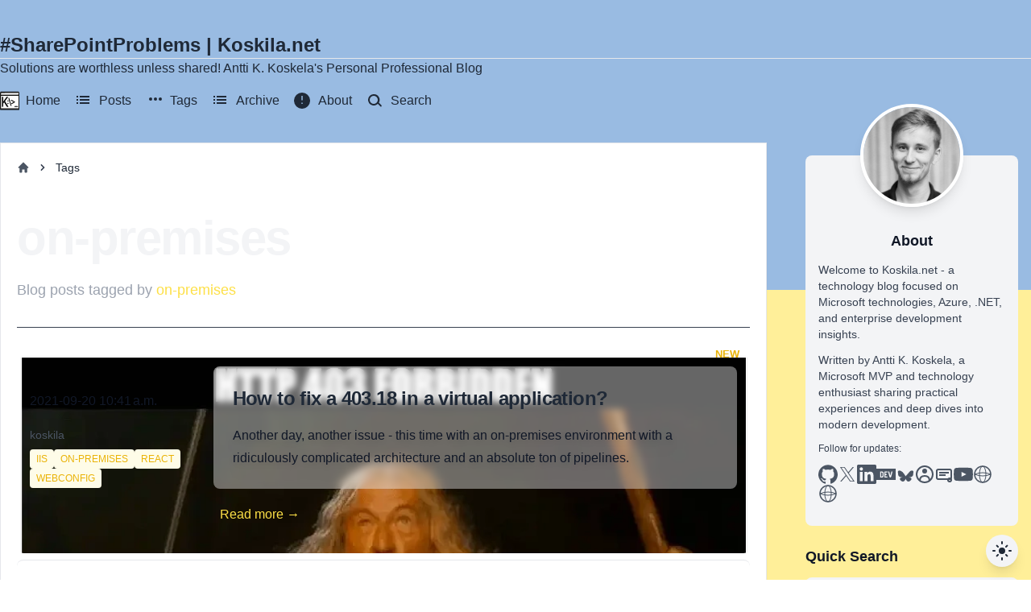

--- FILE ---
content_type: text/html; charset=utf-8
request_url: https://www.koskila.net/tag/on-premises/
body_size: 38723
content:
<!DOCTYPE html>

<html lang="en" class="dark"><head><meta charset="utf-8">
    <meta name="viewport" content="width=device-width, initial-scale=1.0">
    <base href="/"><style>*,:after,:before{--tw-border-spacing-x:0;--tw-border-spacing-y:0;--tw-translate-x:0;--tw-translate-y:0;--tw-rotate:0;--tw-skew-x:0;--tw-skew-y:0;--tw-scale-x:1;--tw-scale-y:1;--tw-pan-x: ;--tw-pan-y: ;--tw-pinch-zoom: ;--tw-scroll-snap-strictness:proximity;--tw-gradient-from-position: ;--tw-gradient-via-position: ;--tw-gradient-to-position: ;--tw-ordinal: ;--tw-slashed-zero: ;--tw-numeric-figure: ;--tw-numeric-spacing: ;--tw-numeric-fraction: ;--tw-ring-inset: ;--tw-ring-offset-width:0px;--tw-ring-offset-color:#fff;--tw-ring-color:rgba(59,130,246,.5);--tw-ring-offset-shadow:0 0 #0000;--tw-ring-shadow:0 0 #0000;--tw-shadow:0 0 #0000;--tw-shadow-colored:0 0 #0000;--tw-blur: ;--tw-brightness: ;--tw-contrast: ;--tw-grayscale: ;--tw-hue-rotate: ;--tw-invert: ;--tw-saturate: ;--tw-sepia: ;--tw-drop-shadow: ;--tw-backdrop-blur: ;--tw-backdrop-brightness: ;--tw-backdrop-contrast: ;--tw-backdrop-grayscale: ;--tw-backdrop-hue-rotate: ;--tw-backdrop-invert: ;--tw-backdrop-opacity: ;--tw-backdrop-saturate: ;--tw-backdrop-sepia: ;--tw-contain-size: ;--tw-contain-layout: ;--tw-contain-paint: ;--tw-contain-style: }::backdrop{--tw-border-spacing-x:0;--tw-border-spacing-y:0;--tw-translate-x:0;--tw-translate-y:0;--tw-rotate:0;--tw-skew-x:0;--tw-skew-y:0;--tw-scale-x:1;--tw-scale-y:1;--tw-pan-x: ;--tw-pan-y: ;--tw-pinch-zoom: ;--tw-scroll-snap-strictness:proximity;--tw-gradient-from-position: ;--tw-gradient-via-position: ;--tw-gradient-to-position: ;--tw-ordinal: ;--tw-slashed-zero: ;--tw-numeric-figure: ;--tw-numeric-spacing: ;--tw-numeric-fraction: ;--tw-ring-inset: ;--tw-ring-offset-width:0px;--tw-ring-offset-color:#fff;--tw-ring-color:rgba(59,130,246,.5);--tw-ring-offset-shadow:0 0 #0000;--tw-ring-shadow:0 0 #0000;--tw-shadow:0 0 #0000;--tw-shadow-colored:0 0 #0000;--tw-blur: ;--tw-brightness: ;--tw-contrast: ;--tw-grayscale: ;--tw-hue-rotate: ;--tw-invert: ;--tw-saturate: ;--tw-sepia: ;--tw-drop-shadow: ;--tw-backdrop-blur: ;--tw-backdrop-brightness: ;--tw-backdrop-contrast: ;--tw-backdrop-grayscale: ;--tw-backdrop-hue-rotate: ;--tw-backdrop-invert: ;--tw-backdrop-opacity: ;--tw-backdrop-saturate: ;--tw-backdrop-sepia: ;--tw-contain-size: ;--tw-contain-layout: ;--tw-contain-paint: ;--tw-contain-style: }/*! tailwindcss v3.4.17 | MIT License | https://tailwindcss.com*/*,:after,:before{box-sizing:border-box;border:0 solid #e5e7eb}:after,:before{--tw-content:""}:host,html{line-height:1.5;-webkit-text-size-adjust:100%;-moz-tab-size:4;-o-tab-size:4;tab-size:4;font-family:Roboto,Helvetica Neue,Arial,sans-serif;font-feature-settings:normal;font-variation-settings:normal;-webkit-tap-highlight-color:transparent}body{margin:0;line-height:inherit}hr{height:0;color:inherit;border-top-width:1px}abbr:where([title]){-webkit-text-decoration:underline dotted;text-decoration:underline dotted}h1,h2,h3,h4,h5,h6{font-size:inherit;font-weight:inherit}a{color:inherit;text-decoration:inherit}b,strong{font-weight:bolder}code,kbd,pre,samp{font-family:ui-monospace,SFMono-Regular,Menlo,Monaco,Consolas,Liberation Mono,Courier New,monospace;font-feature-settings:normal;font-variation-settings:normal;font-size:1em}small{font-size:80%}sub,sup{font-size:75%;line-height:0;position:relative;vertical-align:baseline}sub{bottom:-.25em}sup{top:-.5em}table{text-indent:0;border-color:inherit;border-collapse:collapse}button,input,optgroup,select,textarea{font-family:inherit;font-feature-settings:inherit;font-variation-settings:inherit;font-size:100%;font-weight:inherit;line-height:inherit;letter-spacing:inherit;color:inherit;margin:0;padding:0}button,select{text-transform:none}button,input:where([type=button]),input:where([type=reset]),input:where([type=submit]){-webkit-appearance:button;background-color:transparent;background-image:none}:-moz-focusring{outline:auto}:-moz-ui-invalid{box-shadow:none}progress{vertical-align:baseline}::-webkit-inner-spin-button,::-webkit-outer-spin-button{height:auto}[type=search]{-webkit-appearance:textfield;outline-offset:-2px}::-webkit-search-decoration{-webkit-appearance:none}::-webkit-file-upload-button{-webkit-appearance:button;font:inherit}summary{display:list-item}blockquote,dd,dl,figure,h1,h2,h3,h4,h5,h6,hr,p,pre{margin:0}fieldset{margin:0}fieldset,legend{padding:0}menu,ol,ul{list-style:none;margin:0;padding:0}dialog{padding:0}textarea{resize:vertical}input::-moz-placeholder,textarea::-moz-placeholder{opacity:1;color:#9ca3af}input::placeholder,textarea::placeholder{opacity:1;color:#9ca3af}[role=button],button{cursor:pointer}:disabled{cursor:default}audio,canvas,embed,iframe,img,object,svg,video{display:block;vertical-align:middle}img,video{max-width:100%;height:auto}[hidden]:where(:not([hidden=until-found])){display:none}.\!container{width:100%!important}.container{width:100%}@media (min-width:640px){.\!container{max-width:640px!important}.container{max-width:640px}}@media (min-width:768px){.\!container{max-width:768px!important}.container{max-width:768px}}@media (min-width:1024px){.\!container{max-width:1024px!important}.container{max-width:1024px}}@media (min-width:1280px){.\!container{max-width:1280px!important}.container{max-width:1280px}}@media (min-width:1536px){.\!container{max-width:1536px!important}.container{max-width:1536px}}.prose{color:var(--tw-prose-body);max-width:65ch}.prose :where(p):not(:where([class~=not-prose],[class~=not-prose] *)){margin-top:1.25em;margin-bottom:1.25em}.prose :where([class~=lead]):not(:where([class~=not-prose],[class~=not-prose] *)){color:var(--tw-prose-lead);font-size:1.25em;line-height:1.6;margin-top:1.2em;margin-bottom:1.2em}.prose :where(a):not(:where([class~=not-prose],[class~=not-prose] *)){color:var(--tw-prose-links);text-decoration:underline;font-weight:500}.prose :where(strong):not(:where([class~=not-prose],[class~=not-prose] *)){color:var(--tw-prose-bold);font-weight:600}.prose :where(a strong):not(:where([class~=not-prose],[class~=not-prose] *)){color:inherit}.prose :where(blockquote strong):not(:where([class~=not-prose],[class~=not-prose] *)){color:inherit}.prose :where(thead th strong):not(:where([class~=not-prose],[class~=not-prose] *)){color:inherit}.prose :where(ol):not(:where([class~=not-prose],[class~=not-prose] *)){list-style-type:decimal;margin-top:1.25em;margin-bottom:1.25em;padding-inline-start:1.625em}.prose :where(ol[type=A]):not(:where([class~=not-prose],[class~=not-prose] *)){list-style-type:upper-alpha}.prose :where(ol[type=a]):not(:where([class~=not-prose],[class~=not-prose] *)){list-style-type:lower-alpha}.prose :where(ol[type=A s]):not(:where([class~=not-prose],[class~=not-prose] *)){list-style-type:upper-alpha}.prose :where(ol[type=a s]):not(:where([class~=not-prose],[class~=not-prose] *)){list-style-type:lower-alpha}.prose :where(ol[type=I]):not(:where([class~=not-prose],[class~=not-prose] *)){list-style-type:upper-roman}.prose :where(ol[type=i]):not(:where([class~=not-prose],[class~=not-prose] *)){list-style-type:lower-roman}.prose :where(ol[type=I s]):not(:where([class~=not-prose],[class~=not-prose] *)){list-style-type:upper-roman}.prose :where(ol[type=i s]):not(:where([class~=not-prose],[class~=not-prose] *)){list-style-type:lower-roman}.prose :where(ol[type="1"]):not(:where([class~=not-prose],[class~=not-prose] *)){list-style-type:decimal}.prose :where(ul):not(:where([class~=not-prose],[class~=not-prose] *)){list-style-type:disc;margin-top:1.25em;margin-bottom:1.25em;padding-inline-start:1.625em}.prose :where(ol>li):not(:where([class~=not-prose],[class~=not-prose] *))::marker{font-weight:400;color:var(--tw-prose-counters)}.prose :where(ul>li):not(:where([class~=not-prose],[class~=not-prose] *))::marker{color:var(--tw-prose-bullets)}.prose :where(dt):not(:where([class~=not-prose],[class~=not-prose] *)){color:var(--tw-prose-headings);font-weight:600;margin-top:1.25em}.prose :where(hr):not(:where([class~=not-prose],[class~=not-prose] *)){border-color:var(--tw-prose-hr);border-top-width:1px;margin-top:3em;margin-bottom:3em}.prose :where(blockquote):not(:where([class~=not-prose],[class~=not-prose] *)){font-weight:500;font-style:italic;color:var(--tw-prose-quotes);border-inline-start-width:.25rem;border-inline-start-color:var(--tw-prose-quote-borders);quotes:"\201C""\201D""\2018""\2019";margin-top:1.6em;margin-bottom:1.6em;padding-inline-start:1em}.prose :where(blockquote p:first-of-type):not(:where([class~=not-prose],[class~=not-prose] *)):before{content:open-quote}.prose :where(blockquote p:last-of-type):not(:where([class~=not-prose],[class~=not-prose] *)):after{content:close-quote}.prose :where(h1):not(:where([class~=not-prose],[class~=not-prose] *)){color:var(--tw-prose-headings);font-weight:800;font-size:2.25em;margin-top:0;margin-bottom:.8888889em;line-height:1.1111111}.prose :where(h1 strong):not(:where([class~=not-prose],[class~=not-prose] *)){font-weight:900;color:inherit}.prose :where(h2):not(:where([class~=not-prose],[class~=not-prose] *)){color:var(--tw-prose-headings);font-weight:700;font-size:1.5em;margin-top:2em;margin-bottom:1em;line-height:1.3333333}.prose :where(h2 strong):not(:where([class~=not-prose],[class~=not-prose] *)){font-weight:800;color:inherit}.prose :where(h3):not(:where([class~=not-prose],[class~=not-prose] *)){color:var(--tw-prose-headings);font-weight:600;font-size:1.25em;margin-top:1.6em;margin-bottom:.6em;line-height:1.6}.prose :where(h3 strong):not(:where([class~=not-prose],[class~=not-prose] *)){font-weight:700;color:inherit}.prose :where(h4):not(:where([class~=not-prose],[class~=not-prose] *)){color:var(--tw-prose-headings);font-weight:600;margin-top:1.5em;margin-bottom:.5em;line-height:1.5}.prose :where(h4 strong):not(:where([class~=not-prose],[class~=not-prose] *)){font-weight:700;color:inherit}.prose :where(img):not(:where([class~=not-prose],[class~=not-prose] *)){margin-top:2em;margin-bottom:2em}.prose :where(picture):not(:where([class~=not-prose],[class~=not-prose] *)){display:block;margin-top:2em;margin-bottom:2em}.prose :where(video):not(:where([class~=not-prose],[class~=not-prose] *)){margin-top:2em;margin-bottom:2em}.prose :where(kbd):not(:where([class~=not-prose],[class~=not-prose] *)){font-weight:500;font-family:inherit;color:var(--tw-prose-kbd);box-shadow:0 0 0 1px rgb(var(--tw-prose-kbd-shadows)/10%),0 3px 0 rgb(var(--tw-prose-kbd-shadows)/10%);font-size:.875em;border-radius:.3125rem;padding-top:.1875em;padding-inline-end:.375em;padding-bottom:.1875em;padding-inline-start:.375em}.prose :where(code):not(:where([class~=not-prose],[class~=not-prose] *)){color:var(--tw-prose-code);font-weight:600;font-size:.875em}.prose :where(code):not(:where([class~=not-prose],[class~=not-prose] *)):before{content:"`"}.prose :where(code):not(:where([class~=not-prose],[class~=not-prose] *)):after{content:"`"}.prose :where(a code):not(:where([class~=not-prose],[class~=not-prose] *)){color:inherit}.prose :where(h1 code):not(:where([class~=not-prose],[class~=not-prose] *)){color:inherit}.prose :where(h2 code):not(:where([class~=not-prose],[class~=not-prose] *)){color:inherit;font-size:.875em}.prose :where(h3 code):not(:where([class~=not-prose],[class~=not-prose] *)){color:inherit;font-size:.9em}.prose :where(h4 code):not(:where([class~=not-prose],[class~=not-prose] *)){color:inherit}.prose :where(blockquote code):not(:where([class~=not-prose],[class~=not-prose] *)){color:inherit}.prose :where(thead th code):not(:where([class~=not-prose],[class~=not-prose] *)){color:inherit}.prose :where(pre):not(:where([class~=not-prose],[class~=not-prose] *)){color:var(--tw-prose-pre-code);background-color:var(--tw-prose-pre-bg);overflow-x:auto;font-weight:400;font-size:.875em;line-height:1.7142857;margin-top:1.7142857em;margin-bottom:1.7142857em;border-radius:.375rem;padding-top:.8571429em;padding-inline-end:1.1428571em;padding-bottom:.8571429em;padding-inline-start:1.1428571em}.prose :where(pre code):not(:where([class~=not-prose],[class~=not-prose] *)){background-color:transparent;border-width:0;border-radius:0;padding:0;font-weight:inherit;color:inherit;font-size:inherit;font-family:inherit;line-height:inherit}.prose :where(pre code):not(:where([class~=not-prose],[class~=not-prose] *)):before{content:none}.prose :where(pre code):not(:where([class~=not-prose],[class~=not-prose] *)):after{content:none}.prose :where(table):not(:where([class~=not-prose],[class~=not-prose] *)){width:100%;table-layout:auto;margin-top:2em;margin-bottom:2em;font-size:.875em;line-height:1.7142857}.prose :where(thead):not(:where([class~=not-prose],[class~=not-prose] *)){border-bottom-width:1px;border-bottom-color:var(--tw-prose-th-borders)}.prose :where(thead th):not(:where([class~=not-prose],[class~=not-prose] *)){color:var(--tw-prose-headings);font-weight:600;vertical-align:bottom;padding-inline-end:.5714286em;padding-bottom:.5714286em;padding-inline-start:.5714286em}.prose :where(tbody tr):not(:where([class~=not-prose],[class~=not-prose] *)){border-bottom-width:1px;border-bottom-color:var(--tw-prose-td-borders)}.prose :where(tbody tr:last-child):not(:where([class~=not-prose],[class~=not-prose] *)){border-bottom-width:0}.prose :where(tbody td):not(:where([class~=not-prose],[class~=not-prose] *)){vertical-align:baseline}.prose :where(tfoot):not(:where([class~=not-prose],[class~=not-prose] *)){border-top-width:1px;border-top-color:var(--tw-prose-th-borders)}.prose :where(tfoot td):not(:where([class~=not-prose],[class~=not-prose] *)){vertical-align:top}.prose :where(th,td):not(:where([class~=not-prose],[class~=not-prose] *)){text-align:start}.prose :where(figure>*):not(:where([class~=not-prose],[class~=not-prose] *)){margin-top:0;margin-bottom:0}.prose :where(figcaption):not(:where([class~=not-prose],[class~=not-prose] *)){color:var(--tw-prose-captions);font-size:.875em;line-height:1.4285714;margin-top:.8571429em}.prose{--tw-prose-body:#374151;--tw-prose-headings:#111827;--tw-prose-lead:#4b5563;--tw-prose-links:#111827;--tw-prose-bold:#111827;--tw-prose-counters:#6b7280;--tw-prose-bullets:#d1d5db;--tw-prose-hr:#e5e7eb;--tw-prose-quotes:#111827;--tw-prose-quote-borders:#e5e7eb;--tw-prose-captions:#6b7280;--tw-prose-kbd:#111827;--tw-prose-kbd-shadows:17 24 39;--tw-prose-code:#111827;--tw-prose-pre-code:#e5e7eb;--tw-prose-pre-bg:#1f2937;--tw-prose-th-borders:#d1d5db;--tw-prose-td-borders:#e5e7eb;--tw-prose-invert-body:#d1d5db;--tw-prose-invert-headings:#fff;--tw-prose-invert-lead:#9ca3af;--tw-prose-invert-links:#fff;--tw-prose-invert-bold:#fff;--tw-prose-invert-counters:#9ca3af;--tw-prose-invert-bullets:#4b5563;--tw-prose-invert-hr:#374151;--tw-prose-invert-quotes:#f3f4f6;--tw-prose-invert-quote-borders:#374151;--tw-prose-invert-captions:#9ca3af;--tw-prose-invert-kbd:#fff;--tw-prose-invert-kbd-shadows:255 255 255;--tw-prose-invert-code:#fff;--tw-prose-invert-pre-code:#d1d5db;--tw-prose-invert-pre-bg:rgba(0,0,0,.5);--tw-prose-invert-th-borders:#4b5563;--tw-prose-invert-td-borders:#374151;font-size:1rem;line-height:1.75}.prose :where(picture>img):not(:where([class~=not-prose],[class~=not-prose] *)){margin-top:0;margin-bottom:0}.prose :where(li):not(:where([class~=not-prose],[class~=not-prose] *)){margin-top:.5em;margin-bottom:.5em}.prose :where(ol>li):not(:where([class~=not-prose],[class~=not-prose] *)){padding-inline-start:.375em}.prose :where(ul>li):not(:where([class~=not-prose],[class~=not-prose] *)){padding-inline-start:.375em}.prose :where(.prose>ul>li p):not(:where([class~=not-prose],[class~=not-prose] *)){margin-top:.75em;margin-bottom:.75em}.prose :where(.prose>ul>li>p:first-child):not(:where([class~=not-prose],[class~=not-prose] *)){margin-top:1.25em}.prose :where(.prose>ul>li>p:last-child):not(:where([class~=not-prose],[class~=not-prose] *)){margin-bottom:1.25em}.prose :where(.prose>ol>li>p:first-child):not(:where([class~=not-prose],[class~=not-prose] *)){margin-top:1.25em}.prose :where(.prose>ol>li>p:last-child):not(:where([class~=not-prose],[class~=not-prose] *)){margin-bottom:1.25em}.prose :where(ul ul,ul ol,ol ul,ol ol):not(:where([class~=not-prose],[class~=not-prose] *)){margin-top:.75em;margin-bottom:.75em}.prose :where(dl):not(:where([class~=not-prose],[class~=not-prose] *)){margin-top:1.25em;margin-bottom:1.25em}.prose :where(dd):not(:where([class~=not-prose],[class~=not-prose] *)){margin-top:.5em;padding-inline-start:1.625em}.prose :where(hr+*):not(:where([class~=not-prose],[class~=not-prose] *)){margin-top:0}.prose :where(h2+*):not(:where([class~=not-prose],[class~=not-prose] *)){margin-top:0}.prose :where(h3+*):not(:where([class~=not-prose],[class~=not-prose] *)){margin-top:0}.prose :where(h4+*):not(:where([class~=not-prose],[class~=not-prose] *)){margin-top:0}.prose :where(thead th:first-child):not(:where([class~=not-prose],[class~=not-prose] *)){padding-inline-start:0}.prose :where(thead th:last-child):not(:where([class~=not-prose],[class~=not-prose] *)){padding-inline-end:0}.prose :where(tbody td,tfoot td):not(:where([class~=not-prose],[class~=not-prose] *)){padding-top:.5714286em;padding-inline-end:.5714286em;padding-bottom:.5714286em;padding-inline-start:.5714286em}.prose :where(tbody td:first-child,tfoot td:first-child):not(:where([class~=not-prose],[class~=not-prose] *)){padding-inline-start:0}.prose :where(tbody td:last-child,tfoot td:last-child):not(:where([class~=not-prose],[class~=not-prose] *)){padding-inline-end:0}.prose :where(figure):not(:where([class~=not-prose],[class~=not-prose] *)){margin-top:2em;margin-bottom:2em}.prose :where(.prose>:first-child):not(:where([class~=not-prose],[class~=not-prose] *)){margin-top:0}.prose :where(.prose>:last-child):not(:where([class~=not-prose],[class~=not-prose] *)){margin-bottom:0}.prose-sm{font-size:.875rem;line-height:1.7142857}.prose-sm :where(p):not(:where([class~=not-prose],[class~=not-prose] *)){margin-top:1.1428571em;margin-bottom:1.1428571em}.prose-sm :where([class~=lead]):not(:where([class~=not-prose],[class~=not-prose] *)){font-size:1.2857143em;line-height:1.5555556;margin-top:.8888889em;margin-bottom:.8888889em}.prose-sm :where(blockquote):not(:where([class~=not-prose],[class~=not-prose] *)){margin-top:1.3333333em;margin-bottom:1.3333333em;padding-inline-start:1.1111111em}.prose-sm :where(h1):not(:where([class~=not-prose],[class~=not-prose] *)){font-size:2.1428571em;margin-top:0;margin-bottom:.8em;line-height:1.2}.prose-sm :where(h2):not(:where([class~=not-prose],[class~=not-prose] *)){font-size:1.4285714em;margin-top:1.6em;margin-bottom:.8em;line-height:1.4}.prose-sm :where(h3):not(:where([class~=not-prose],[class~=not-prose] *)){font-size:1.2857143em;margin-top:1.5555556em;margin-bottom:.4444444em;line-height:1.5555556}.prose-sm :where(h4):not(:where([class~=not-prose],[class~=not-prose] *)){margin-top:1.4285714em;margin-bottom:.5714286em;line-height:1.4285714}.prose-sm :where(img):not(:where([class~=not-prose],[class~=not-prose] *)){margin-top:1.7142857em;margin-bottom:1.7142857em}.prose-sm :where(picture):not(:where([class~=not-prose],[class~=not-prose] *)){margin-top:1.7142857em;margin-bottom:1.7142857em}.prose-sm :where(picture>img):not(:where([class~=not-prose],[class~=not-prose] *)){margin-top:0;margin-bottom:0}.prose-sm :where(video):not(:where([class~=not-prose],[class~=not-prose] *)){margin-top:1.7142857em;margin-bottom:1.7142857em}.prose-sm :where(kbd):not(:where([class~=not-prose],[class~=not-prose] *)){font-size:.8571429em;border-radius:.3125rem;padding-top:.1428571em;padding-inline-end:.3571429em;padding-bottom:.1428571em;padding-inline-start:.3571429em}.prose-sm :where(code):not(:where([class~=not-prose],[class~=not-prose] *)){font-size:.8571429em}.prose-sm :where(h2 code):not(:where([class~=not-prose],[class~=not-prose] *)){font-size:.9em}.prose-sm :where(h3 code):not(:where([class~=not-prose],[class~=not-prose] *)){font-size:.8888889em}.prose-sm :where(pre):not(:where([class~=not-prose],[class~=not-prose] *)){font-size:.8571429em;line-height:1.6666667;margin-top:1.6666667em;margin-bottom:1.6666667em;border-radius:.25rem;padding-top:.6666667em;padding-inline-end:1em;padding-bottom:.6666667em;padding-inline-start:1em}.prose-sm :where(ol):not(:where([class~=not-prose],[class~=not-prose] *)){margin-top:1.1428571em;margin-bottom:1.1428571em;padding-inline-start:1.5714286em}.prose-sm :where(ul):not(:where([class~=not-prose],[class~=not-prose] *)){margin-top:1.1428571em;margin-bottom:1.1428571em;padding-inline-start:1.5714286em}.prose-sm :where(li):not(:where([class~=not-prose],[class~=not-prose] *)){margin-top:.2857143em;margin-bottom:.2857143em}.prose-sm :where(ol>li):not(:where([class~=not-prose],[class~=not-prose] *)){padding-inline-start:.4285714em}.prose-sm :where(ul>li):not(:where([class~=not-prose],[class~=not-prose] *)){padding-inline-start:.4285714em}.prose-sm :where(.prose-sm>ul>li p):not(:where([class~=not-prose],[class~=not-prose] *)){margin-top:.5714286em;margin-bottom:.5714286em}.prose-sm :where(.prose-sm>ul>li>p:first-child):not(:where([class~=not-prose],[class~=not-prose] *)){margin-top:1.1428571em}.prose-sm :where(.prose-sm>ul>li>p:last-child):not(:where([class~=not-prose],[class~=not-prose] *)){margin-bottom:1.1428571em}.prose-sm :where(.prose-sm>ol>li>p:first-child):not(:where([class~=not-prose],[class~=not-prose] *)){margin-top:1.1428571em}.prose-sm :where(.prose-sm>ol>li>p:last-child):not(:where([class~=not-prose],[class~=not-prose] *)){margin-bottom:1.1428571em}.prose-sm :where(ul ul,ul ol,ol ul,ol ol):not(:where([class~=not-prose],[class~=not-prose] *)){margin-top:.5714286em;margin-bottom:.5714286em}.prose-sm :where(dl):not(:where([class~=not-prose],[class~=not-prose] *)){margin-top:1.1428571em;margin-bottom:1.1428571em}.prose-sm :where(dt):not(:where([class~=not-prose],[class~=not-prose] *)){margin-top:1.1428571em}.prose-sm :where(dd):not(:where([class~=not-prose],[class~=not-prose] *)){margin-top:.2857143em;padding-inline-start:1.5714286em}.prose-sm :where(hr):not(:where([class~=not-prose],[class~=not-prose] *)){margin-top:2.8571429em;margin-bottom:2.8571429em}.prose-sm :where(hr+*):not(:where([class~=not-prose],[class~=not-prose] *)){margin-top:0}.prose-sm :where(h2+*):not(:where([class~=not-prose],[class~=not-prose] *)){margin-top:0}.prose-sm :where(h3+*):not(:where([class~=not-prose],[class~=not-prose] *)){margin-top:0}.prose-sm :where(h4+*):not(:where([class~=not-prose],[class~=not-prose] *)){margin-top:0}.prose-sm :where(table):not(:where([class~=not-prose],[class~=not-prose] *)){font-size:.8571429em;line-height:1.5}.prose-sm :where(thead th):not(:where([class~=not-prose],[class~=not-prose] *)){padding-inline-end:1em;padding-bottom:.6666667em;padding-inline-start:1em}.prose-sm :where(thead th:first-child):not(:where([class~=not-prose],[class~=not-prose] *)){padding-inline-start:0}.prose-sm :where(thead th:last-child):not(:where([class~=not-prose],[class~=not-prose] *)){padding-inline-end:0}.prose-sm :where(tbody td,tfoot td):not(:where([class~=not-prose],[class~=not-prose] *)){padding-top:.6666667em;padding-inline-end:1em;padding-bottom:.6666667em;padding-inline-start:1em}.prose-sm :where(tbody td:first-child,tfoot td:first-child):not(:where([class~=not-prose],[class~=not-prose] *)){padding-inline-start:0}.prose-sm :where(tbody td:last-child,tfoot td:last-child):not(:where([class~=not-prose],[class~=not-prose] *)){padding-inline-end:0}.prose-sm :where(figure):not(:where([class~=not-prose],[class~=not-prose] *)){margin-top:1.7142857em;margin-bottom:1.7142857em}.prose-sm :where(figure>*):not(:where([class~=not-prose],[class~=not-prose] *)){margin-top:0;margin-bottom:0}.prose-sm :where(figcaption):not(:where([class~=not-prose],[class~=not-prose] *)){font-size:.8571429em;line-height:1.3333333;margin-top:.6666667em}.prose-sm :where(.prose-sm>:first-child):not(:where([class~=not-prose],[class~=not-prose] *)){margin-top:0}.prose-sm :where(.prose-sm>:last-child):not(:where([class~=not-prose],[class~=not-prose] *)){margin-bottom:0}.prose-lg{font-size:1.125rem;line-height:1.7777778}.prose-lg :where(p):not(:where([class~=not-prose],[class~=not-prose] *)){margin-top:1.3333333em;margin-bottom:1.3333333em}.prose-lg :where([class~=lead]):not(:where([class~=not-prose],[class~=not-prose] *)){font-size:1.2222222em;line-height:1.4545455;margin-top:1.0909091em;margin-bottom:1.0909091em}.prose-lg :where(blockquote):not(:where([class~=not-prose],[class~=not-prose] *)){margin-top:1.6666667em;margin-bottom:1.6666667em;padding-inline-start:1em}.prose-lg :where(h1):not(:where([class~=not-prose],[class~=not-prose] *)){font-size:2.6666667em;margin-top:0;margin-bottom:.8333333em;line-height:1}.prose-lg :where(h2):not(:where([class~=not-prose],[class~=not-prose] *)){font-size:1.6666667em;margin-top:1.8666667em;margin-bottom:1.0666667em;line-height:1.3333333}.prose-lg :where(h3):not(:where([class~=not-prose],[class~=not-prose] *)){font-size:1.3333333em;margin-top:1.6666667em;margin-bottom:.6666667em;line-height:1.5}.prose-lg :where(h4):not(:where([class~=not-prose],[class~=not-prose] *)){margin-top:1.7777778em;margin-bottom:.4444444em;line-height:1.5555556}.prose-lg :where(img):not(:where([class~=not-prose],[class~=not-prose] *)){margin-top:1.7777778em;margin-bottom:1.7777778em}.prose-lg :where(picture):not(:where([class~=not-prose],[class~=not-prose] *)){margin-top:1.7777778em;margin-bottom:1.7777778em}.prose-lg :where(picture>img):not(:where([class~=not-prose],[class~=not-prose] *)){margin-top:0;margin-bottom:0}.prose-lg :where(video):not(:where([class~=not-prose],[class~=not-prose] *)){margin-top:1.7777778em;margin-bottom:1.7777778em}.prose-lg :where(kbd):not(:where([class~=not-prose],[class~=not-prose] *)){font-size:.8888889em;border-radius:.3125rem;padding-top:.2222222em;padding-inline-end:.4444444em;padding-bottom:.2222222em;padding-inline-start:.4444444em}.prose-lg :where(code):not(:where([class~=not-prose],[class~=not-prose] *)){font-size:.8888889em}.prose-lg :where(h2 code):not(:where([class~=not-prose],[class~=not-prose] *)){font-size:.8666667em}.prose-lg :where(h3 code):not(:where([class~=not-prose],[class~=not-prose] *)){font-size:.875em}.prose-lg :where(pre):not(:where([class~=not-prose],[class~=not-prose] *)){font-size:.8888889em;line-height:1.75;margin-top:2em;margin-bottom:2em;border-radius:.375rem;padding-top:1em;padding-inline-end:1.5em;padding-bottom:1em;padding-inline-start:1.5em}.prose-lg :where(ol):not(:where([class~=not-prose],[class~=not-prose] *)){margin-top:1.3333333em;margin-bottom:1.3333333em;padding-inline-start:1.5555556em}.prose-lg :where(ul):not(:where([class~=not-prose],[class~=not-prose] *)){margin-top:1.3333333em;margin-bottom:1.3333333em;padding-inline-start:1.5555556em}.prose-lg :where(li):not(:where([class~=not-prose],[class~=not-prose] *)){margin-top:.6666667em;margin-bottom:.6666667em}.prose-lg :where(ol>li):not(:where([class~=not-prose],[class~=not-prose] *)){padding-inline-start:.4444444em}.prose-lg :where(ul>li):not(:where([class~=not-prose],[class~=not-prose] *)){padding-inline-start:.4444444em}.prose-lg :where(.prose-lg>ul>li p):not(:where([class~=not-prose],[class~=not-prose] *)){margin-top:.8888889em;margin-bottom:.8888889em}.prose-lg :where(.prose-lg>ul>li>p:first-child):not(:where([class~=not-prose],[class~=not-prose] *)){margin-top:1.3333333em}.prose-lg :where(.prose-lg>ul>li>p:last-child):not(:where([class~=not-prose],[class~=not-prose] *)){margin-bottom:1.3333333em}.prose-lg :where(.prose-lg>ol>li>p:first-child):not(:where([class~=not-prose],[class~=not-prose] *)){margin-top:1.3333333em}.prose-lg :where(.prose-lg>ol>li>p:last-child):not(:where([class~=not-prose],[class~=not-prose] *)){margin-bottom:1.3333333em}.prose-lg :where(ul ul,ul ol,ol ul,ol ol):not(:where([class~=not-prose],[class~=not-prose] *)){margin-top:.8888889em;margin-bottom:.8888889em}.prose-lg :where(dl):not(:where([class~=not-prose],[class~=not-prose] *)){margin-top:1.3333333em;margin-bottom:1.3333333em}.prose-lg :where(dt):not(:where([class~=not-prose],[class~=not-prose] *)){margin-top:1.3333333em}.prose-lg :where(dd):not(:where([class~=not-prose],[class~=not-prose] *)){margin-top:.6666667em;padding-inline-start:1.5555556em}.prose-lg :where(hr):not(:where([class~=not-prose],[class~=not-prose] *)){margin-top:3.1111111em;margin-bottom:3.1111111em}.prose-lg :where(hr+*):not(:where([class~=not-prose],[class~=not-prose] *)){margin-top:0}.prose-lg :where(h2+*):not(:where([class~=not-prose],[class~=not-prose] *)){margin-top:0}.prose-lg :where(h3+*):not(:where([class~=not-prose],[class~=not-prose] *)){margin-top:0}.prose-lg :where(h4+*):not(:where([class~=not-prose],[class~=not-prose] *)){margin-top:0}.prose-lg :where(table):not(:where([class~=not-prose],[class~=not-prose] *)){font-size:.8888889em;line-height:1.5}.prose-lg :where(thead th):not(:where([class~=not-prose],[class~=not-prose] *)){padding-inline-end:.75em;padding-bottom:.75em;padding-inline-start:.75em}.prose-lg :where(thead th:first-child):not(:where([class~=not-prose],[class~=not-prose] *)){padding-inline-start:0}.prose-lg :where(thead th:last-child):not(:where([class~=not-prose],[class~=not-prose] *)){padding-inline-end:0}.prose-lg :where(tbody td,tfoot td):not(:where([class~=not-prose],[class~=not-prose] *)){padding-top:.75em;padding-inline-end:.75em;padding-bottom:.75em;padding-inline-start:.75em}.prose-lg :where(tbody td:first-child,tfoot td:first-child):not(:where([class~=not-prose],[class~=not-prose] *)){padding-inline-start:0}.prose-lg :where(tbody td:last-child,tfoot td:last-child):not(:where([class~=not-prose],[class~=not-prose] *)){padding-inline-end:0}.prose-lg :where(figure):not(:where([class~=not-prose],[class~=not-prose] *)){margin-top:1.7777778em;margin-bottom:1.7777778em}.prose-lg :where(figure>*):not(:where([class~=not-prose],[class~=not-prose] *)){margin-top:0;margin-bottom:0}.prose-lg :where(figcaption):not(:where([class~=not-prose],[class~=not-prose] *)){font-size:.8888889em;line-height:1.5;margin-top:1em}.prose-lg :where(.prose-lg>:first-child):not(:where([class~=not-prose],[class~=not-prose] *)){margin-top:0}.prose-lg :where(.prose-lg>:last-child):not(:where([class~=not-prose],[class~=not-prose] *)){margin-bottom:0}.prose-invert{--tw-prose-body:var(--tw-prose-invert-body);--tw-prose-headings:var(--tw-prose-invert-headings);--tw-prose-lead:var(--tw-prose-invert-lead);--tw-prose-links:var(--tw-prose-invert-links);--tw-prose-bold:var(--tw-prose-invert-bold);--tw-prose-counters:var(--tw-prose-invert-counters);--tw-prose-bullets:var(--tw-prose-invert-bullets);--tw-prose-hr:var(--tw-prose-invert-hr);--tw-prose-quotes:var(--tw-prose-invert-quotes);--tw-prose-quote-borders:var(--tw-prose-invert-quote-borders);--tw-prose-captions:var(--tw-prose-invert-captions);--tw-prose-kbd:var(--tw-prose-invert-kbd);--tw-prose-kbd-shadows:var(--tw-prose-invert-kbd-shadows);--tw-prose-code:var(--tw-prose-invert-code);--tw-prose-pre-code:var(--tw-prose-invert-pre-code);--tw-prose-pre-bg:var(--tw-prose-invert-pre-bg);--tw-prose-th-borders:var(--tw-prose-invert-th-borders);--tw-prose-td-borders:var(--tw-prose-invert-td-borders)}.prose img,.prose-invert img{max-height:600px!important;width:auto}.prose code:after,.prose code:before,.prose-invert code:after,.prose-invert code:before{content:none!important}figure.image-with-caption>div>img{margin-top:0;margin-bottom:0}figure.image-with-caption img,figure.image-with-caption>img{display:block;margin:0 auto}.lazyimage{display:block;width:100%!important;line-height:0;float:none!important}.lazyimage--left{float:left;margin-right:1rem;margin-bottom:1rem}.lazyimage--right{float:right;margin-left:1rem;margin-bottom:1rem}figure.image-with-caption{text-align:center}.prose li,.prose-invert li{margin-top:0!important;margin-bottom:0!important}.sr-only{position:absolute;width:1px;height:1px;padding:0;margin:-1px;overflow:hidden;clip:rect(0,0,0,0);white-space:nowrap;border-width:0}.pointer-events-none{pointer-events:none}.visible{visibility:visible}.static{position:static}.fixed{position:fixed}.absolute{position:absolute}.relative{position:relative}.sticky{position:sticky}.inset-0{inset:0}.-top-16{top:-4rem}.bottom-2{bottom:.5rem}.bottom-4{bottom:1rem}.left-0{left:0}.left-1\/2{left:50%}.left-4{left:1rem}.right-2{right:.5rem}.right-4{right:1rem}.top-0{top:0}.top-2{top:.5rem}.top-20{top:5rem}.top-4{top:1rem}.z-0{z-index:0}.z-10{z-index:10}.z-20{z-index:20}.z-40{z-index:40}.z-50{z-index:50}.z-\[100\]{z-index:100}.z-\[1\]{z-index:1}.z-\[2\]{z-index:2}.z-\[9999\]{z-index:9999}.float-right{float:right}.mx-1{margin-left:.25rem;margin-right:.25rem}.mx-2{margin-left:.5rem;margin-right:.5rem}.mx-auto{margin-left:auto;margin-right:auto}.my-2{margin-top:.5rem;margin-bottom:.5rem}.my-4{margin-top:1rem;margin-bottom:1rem}.my-6{margin-top:1.5rem;margin-bottom:1.5rem}.my-8{margin-top:2rem;margin-bottom:2rem}.mb-1{margin-bottom:.25rem}.mb-12{margin-bottom:3rem}.mb-2{margin-bottom:.5rem}.mb-3{margin-bottom:.75rem}.mb-4{margin-bottom:1rem}.mb-6{margin-bottom:1.5rem}.mb-8{margin-bottom:2rem}.mb-auto{margin-bottom:auto}.ml-1{margin-left:.25rem}.ml-2{margin-left:.5rem}.ml-3{margin-left:.75rem}.ml-4{margin-left:1rem}.ml-6{margin-left:1.5rem}.mr-2{margin-right:.5rem}.mr-4{margin-right:1rem}.mt-0\.5{margin-top:.125rem}.mt-1{margin-top:.25rem}.mt-12{margin-top:3rem}.mt-16{margin-top:4rem}.mt-2{margin-top:.5rem}.mt-4{margin-top:1rem}.mt-6{margin-top:1.5rem}.mt-8{margin-top:2rem}.line-clamp-2{-webkit-line-clamp:2}.line-clamp-2,.line-clamp-3{overflow:hidden;display:-webkit-box;-webkit-box-orient:vertical}.line-clamp-3{-webkit-line-clamp:3}.block{display:block}.inline-block{display:inline-block}.inline{display:inline}.flex{display:flex}.inline-flex{display:inline-flex}.table{display:table}.grid{display:grid}.contents{display:contents}.hidden{display:none}.aspect-video{aspect-ratio:16/9}.h-3\.5{height:.875rem}.h-32{height:8rem}.h-4{height:1rem}.h-5{height:1.25rem}.h-6{height:1.5rem}.h-7{height:1.75rem}.h-8{height:2rem}.h-auto{height:auto}.h-full{height:100%}.h-screen{height:100vh}.max-h-\[100vh\]{max-height:100vh}.max-h-full{max-height:100%}.min-h-\[20rem\]{min-height:20rem}.min-h-\[22rem\]{min-height:22rem}.w-1\/2{width:50%}.w-12{width:3rem}.w-3\.5{width:.875rem}.w-32{width:8rem}.w-4{width:1rem}.w-5{width:1.25rem}.w-6{width:1.5rem}.w-7{width:1.75rem}.w-8{width:2rem}.w-fit{width:-moz-fit-content;width:fit-content}.w-full{width:100%}.min-w-0{min-width:0}.min-w-\[100px\]{min-width:100px}.min-w-full{min-width:100%}.max-w-3xl{max-width:48rem}.max-w-4xl{max-width:56rem}.max-w-\[100vw\]{max-width:100vw}.max-w-full{max-width:100%}.max-w-none{max-width:none}.max-w-sm{max-width:24rem}.max-w-xl{max-width:36rem}.max-w-xs{max-width:20rem}.flex-1{flex:1 1 0%}.flex-shrink{flex-shrink:1}.flex-shrink-0,.shrink-0{flex-shrink:0}.-translate-x-1\/2{--tw-translate-x:-50%}.-translate-x-1\/2,.translate-x-full{transform:translate(var(--tw-translate-x),var(--tw-translate-y)) rotate(var(--tw-rotate)) skewX(var(--tw-skew-x)) skewY(var(--tw-skew-y)) scaleX(var(--tw-scale-x)) scaleY(var(--tw-scale-y))}.translate-x-full{--tw-translate-x:100%}.rotate-180{--tw-rotate:180deg}.rotate-180,.transform{transform:translate(var(--tw-translate-x),var(--tw-translate-y)) rotate(var(--tw-rotate)) skewX(var(--tw-skew-x)) skewY(var(--tw-skew-y)) scaleX(var(--tw-scale-x)) scaleY(var(--tw-scale-y))}@keyframes spin{to{transform:rotate(1turn)}}.animate-spin{animation:spin 1s linear infinite}.cursor-pointer{cursor:pointer}.cursor-zoom-in{cursor:zoom-in}.touch-manipulation{touch-action:manipulation}.resize{resize:both}.list-none{list-style-type:none}.grid-cols-1{grid-template-columns:repeat(1,minmax(0,1fr))}.grid-cols-2{grid-template-columns:repeat(2,minmax(0,1fr))}.flex-row{flex-direction:row}.flex-col{flex-direction:column}.flex-wrap{flex-wrap:wrap}.items-start{align-items:flex-start}.items-end{align-items:flex-end}.items-center{align-items:center}.justify-start{justify-content:flex-start}.justify-end{justify-content:flex-end}.justify-center{justify-content:center}.justify-between{justify-content:space-between}.justify-items-center{justify-items:center}.gap-1{gap:.25rem}.gap-2{gap:.5rem}.gap-3{gap:.75rem}.gap-4{gap:1rem}.gap-8{gap:2rem}.space-x-1>:not([hidden])~:not([hidden]){--tw-space-x-reverse:0;margin-right:calc(.25rem*var(--tw-space-x-reverse));margin-left:calc(.25rem*(1 - var(--tw-space-x-reverse)))}.space-x-2>:not([hidden])~:not([hidden]){--tw-space-x-reverse:0;margin-right:calc(.5rem*var(--tw-space-x-reverse));margin-left:calc(.5rem*(1 - var(--tw-space-x-reverse)))}.space-x-3>:not([hidden])~:not([hidden]){--tw-space-x-reverse:0;margin-right:calc(.75rem*var(--tw-space-x-reverse));margin-left:calc(.75rem*(1 - var(--tw-space-x-reverse)))}.space-x-4>:not([hidden])~:not([hidden]){--tw-space-x-reverse:0;margin-right:calc(1rem*var(--tw-space-x-reverse));margin-left:calc(1rem*(1 - var(--tw-space-x-reverse)))}.space-y-1>:not([hidden])~:not([hidden]){--tw-space-y-reverse:0;margin-top:calc(.25rem*(1 - var(--tw-space-y-reverse)));margin-bottom:calc(.25rem*var(--tw-space-y-reverse))}.space-y-10>:not([hidden])~:not([hidden]){--tw-space-y-reverse:0;margin-top:calc(2.5rem*(1 - var(--tw-space-y-reverse)));margin-bottom:calc(2.5rem*var(--tw-space-y-reverse))}.space-y-12>:not([hidden])~:not([hidden]){--tw-space-y-reverse:0;margin-top:calc(3rem*(1 - var(--tw-space-y-reverse)));margin-bottom:calc(3rem*var(--tw-space-y-reverse))}.space-y-2>:not([hidden])~:not([hidden]){--tw-space-y-reverse:0;margin-top:calc(.5rem*(1 - var(--tw-space-y-reverse)));margin-bottom:calc(.5rem*var(--tw-space-y-reverse))}.space-y-3>:not([hidden])~:not([hidden]){--tw-space-y-reverse:0;margin-top:calc(.75rem*(1 - var(--tw-space-y-reverse)));margin-bottom:calc(.75rem*var(--tw-space-y-reverse))}.space-y-4>:not([hidden])~:not([hidden]){--tw-space-y-reverse:0;margin-top:calc(1rem*(1 - var(--tw-space-y-reverse)));margin-bottom:calc(1rem*var(--tw-space-y-reverse))}.space-y-5>:not([hidden])~:not([hidden]){--tw-space-y-reverse:0;margin-top:calc(1.25rem*(1 - var(--tw-space-y-reverse)));margin-bottom:calc(1.25rem*var(--tw-space-y-reverse))}.space-y-6>:not([hidden])~:not([hidden]){--tw-space-y-reverse:0;margin-top:calc(1.5rem*(1 - var(--tw-space-y-reverse)));margin-bottom:calc(1.5rem*var(--tw-space-y-reverse))}.divide-y>:not([hidden])~:not([hidden]){--tw-divide-y-reverse:0;border-top-width:calc(1px*(1 - var(--tw-divide-y-reverse)));border-bottom-width:calc(1px*var(--tw-divide-y-reverse))}.divide-gray-200>:not([hidden])~:not([hidden]){--tw-divide-opacity:1;border-color:rgb(229 231 235/var(--tw-divide-opacity,1))}.divide-gray-300>:not([hidden])~:not([hidden]){--tw-divide-opacity:1;border-color:rgb(209 213 219/var(--tw-divide-opacity,1))}.divide-gray-700>:not([hidden])~:not([hidden]){--tw-divide-opacity:1;border-color:rgb(55 65 81/var(--tw-divide-opacity,1))}.overflow-hidden{overflow:hidden}.overflow-x-auto{overflow-x:auto}.truncate{overflow:hidden;white-space:nowrap}.text-ellipsis,.truncate{text-overflow:ellipsis}.break-words{overflow-wrap:break-word}.rounded{border-radius:.25rem}.rounded-full{border-radius:9999px}.rounded-lg{border-radius:.5rem}.rounded-md{border-radius:.375rem}.rounded-xl{border-radius:.75rem}.border{border-width:1px}.border-2{border-width:2px}.border-4{border-width:4px}.border-b{border-bottom-width:1px}.border-b-2{border-bottom-width:2px}.border-l-2{border-left-width:2px}.border-t{border-top-width:1px}.border-blue-300{--tw-border-opacity:1;border-color:rgb(147 197 253/var(--tw-border-opacity,1))}.border-gray-200{--tw-border-opacity:1;border-color:rgb(229 231 235/var(--tw-border-opacity,1))}.border-gray-200\/60{border-color:rgba(229,231,235,.6)}.border-gray-300{--tw-border-opacity:1;border-color:rgb(209 213 219/var(--tw-border-opacity,1))}.border-gray-900{--tw-border-opacity:1;border-color:rgb(17 24 39/var(--tw-border-opacity,1))}.border-green-300{--tw-border-opacity:1;border-color:rgb(134 239 172/var(--tw-border-opacity,1))}.border-primary-300{--tw-border-opacity:1;border-color:rgb(253 224 71/var(--tw-border-opacity,1))}.border-red-200{--tw-border-opacity:1;border-color:rgb(254 202 202/var(--tw-border-opacity,1))}.border-red-300{--tw-border-opacity:1;border-color:rgb(252 165 165/var(--tw-border-opacity,1))}.border-transparent{border-color:transparent}.border-white{--tw-border-opacity:1;border-color:rgb(255 255 255/var(--tw-border-opacity,1))}.border-yellow-300{--tw-border-opacity:1;border-color:rgb(253 224 71/var(--tw-border-opacity,1))}.bg-black{--tw-bg-opacity:1;background-color:rgb(0 0 0/var(--tw-bg-opacity,1))}.bg-black\/40{background-color:rgba(0,0,0,.4)}.bg-black\/60{background-color:rgba(0,0,0,.6)}.bg-blue-50{--tw-bg-opacity:1;background-color:rgb(239 246 255/var(--tw-bg-opacity,1))}.bg-blue-500{--tw-bg-opacity:1;background-color:rgb(59 130 246/var(--tw-bg-opacity,1))}.bg-gray-100{--tw-bg-opacity:1;background-color:rgb(243 244 246/var(--tw-bg-opacity,1))}.bg-gray-200{--tw-bg-opacity:1;background-color:rgb(229 231 235/var(--tw-bg-opacity,1))}.bg-gray-50{--tw-bg-opacity:1;background-color:rgb(249 250 251/var(--tw-bg-opacity,1))}.bg-gray-500{--tw-bg-opacity:1;background-color:rgb(107 114 128/var(--tw-bg-opacity,1))}.bg-green-50{--tw-bg-opacity:1;background-color:rgb(240 253 244/var(--tw-bg-opacity,1))}.bg-primary-100{--tw-bg-opacity:1;background-color:rgb(254 249 195/var(--tw-bg-opacity,1))}.bg-primary-50{--tw-bg-opacity:1;background-color:rgb(254 252 232/var(--tw-bg-opacity,1))}.bg-primary-500{--tw-bg-opacity:1;background-color:rgb(234 179 8/var(--tw-bg-opacity,1))}.bg-primary-600{--tw-bg-opacity:1;background-color:rgb(202 138 4/var(--tw-bg-opacity,1))}.bg-red-50{--tw-bg-opacity:1;background-color:rgb(254 242 242/var(--tw-bg-opacity,1))}.bg-transparent{background-color:transparent}.bg-white{--tw-bg-opacity:1;background-color:rgb(255 255 255/var(--tw-bg-opacity,1))}.bg-white\/70{background-color:hsla(0,0%,100%,.7)}.bg-white\/80{background-color:hsla(0,0%,100%,.8)}.bg-white\/90{background-color:hsla(0,0%,100%,.9)}.bg-yellow-100{--tw-bg-opacity:1;background-color:rgb(254 249 195/var(--tw-bg-opacity,1))}.bg-yellow-50{--tw-bg-opacity:1;background-color:rgb(254 252 232/var(--tw-bg-opacity,1))}.bg-opacity-20{--tw-bg-opacity:0.2}.bg-opacity-90{--tw-bg-opacity:0.9}.bg-gradient-to-t{background-image:linear-gradient(to top,var(--tw-gradient-stops))}.from-black\/90{--tw-gradient-from:rgba(0,0,0,.9) var(--tw-gradient-from-position);--tw-gradient-to:transparent var(--tw-gradient-to-position);--tw-gradient-stops:var(--tw-gradient-from),var(--tw-gradient-to)}.from-white\/45{--tw-gradient-from:hsla(0,0%,100%,.45) var(--tw-gradient-from-position);--tw-gradient-to:hsla(0,0%,100%,0) var(--tw-gradient-to-position);--tw-gradient-stops:var(--tw-gradient-from),var(--tw-gradient-to)}.via-black\/60{--tw-gradient-to:transparent var(--tw-gradient-to-position);--tw-gradient-stops:var(--tw-gradient-from),rgba(0,0,0,.6) var(--tw-gradient-via-position),var(--tw-gradient-to)}.via-white\/20{--tw-gradient-to:hsla(0,0%,100%,0) var(--tw-gradient-to-position);--tw-gradient-stops:var(--tw-gradient-from),hsla(0,0%,100%,.2) var(--tw-gradient-via-position),var(--tw-gradient-to)}.to-black\/30{--tw-gradient-to:rgba(0,0,0,.3) var(--tw-gradient-to-position)}.to-transparent{--tw-gradient-to:transparent var(--tw-gradient-to-position)}.bg-cover{background-size:cover}.bg-fixed{background-attachment:fixed}.fill-current{fill:currentColor}.object-contain{-o-object-fit:contain;object-fit:contain}.object-cover{-o-object-fit:cover;object-fit:cover}.p-1{padding:.25rem}.p-1\.5{padding:.375rem}.p-2{padding:.5rem}.p-3{padding:.75rem}.p-4{padding:1rem}.p-5{padding:1.25rem}.p-6{padding:1.5rem}.px-12{padding-left:3rem;padding-right:3rem}.px-2{padding-left:.5rem;padding-right:.5rem}.px-3{padding-left:.75rem;padding-right:.75rem}.px-4{padding-left:1rem;padding-right:1rem}.px-6{padding-left:1.5rem;padding-right:1.5rem}.py-0\.5{padding-top:.125rem;padding-bottom:.125rem}.py-1{padding-top:.25rem;padding-bottom:.25rem}.py-10{padding-top:2.5rem;padding-bottom:2.5rem}.py-2{padding-top:.5rem;padding-bottom:.5rem}.py-3{padding-top:.75rem;padding-bottom:.75rem}.py-4{padding-top:1rem;padding-bottom:1rem}.py-8{padding-top:2rem;padding-bottom:2rem}.pb-2{padding-bottom:.5rem}.pb-3{padding-bottom:.75rem}.pb-8{padding-bottom:2rem}.pl-0{padding-left:0}.pl-10{padding-left:2.5rem}.pl-2{padding-left:.5rem}.pl-4{padding-left:1rem}.pl-6{padding-left:1.5rem}.pl-8{padding-left:2rem}.pr-16{padding-right:4rem}.pr-2{padding-right:.5rem}.pt-1{padding-top:.25rem}.pt-10{padding-top:2.5rem}.pt-2{padding-top:.5rem}.pt-20{padding-top:5rem}.pt-4{padding-top:1rem}.pt-6{padding-top:1.5rem}.pt-8{padding-top:2rem}.text-left{text-align:left}.text-center{text-align:center}.text-right{text-align:right}.font-sans{font-family:Roboto,Helvetica Neue,Arial,sans-serif}.text-2xl{font-size:1.5rem;line-height:2rem}.text-3xl{font-size:1.875rem;line-height:2.25rem}.text-4xl{font-size:2.25rem;line-height:2.5rem}.text-5xl{font-size:3rem;line-height:1}.text-base{font-size:1rem;line-height:1.5rem}.text-lg{font-size:1.125rem;line-height:1.75rem}.text-sm{font-size:.875rem;line-height:1.25rem}.text-xl{font-size:1.25rem;line-height:1.75rem}.text-xs{font-size:.75rem;line-height:1rem}.font-bold{font-weight:700}.font-extrabold{font-weight:800}.font-light{font-weight:300}.font-medium{font-weight:500}.font-semibold{font-weight:600}.uppercase{text-transform:uppercase}.lowercase{text-transform:lowercase}.capitalize{text-transform:capitalize}.italic{font-style:italic}.leading-5{line-height:1.25rem}.leading-6{line-height:1.5rem}.leading-7{line-height:1.75rem}.leading-8{line-height:2rem}.leading-9{line-height:2.25rem}.leading-relaxed{line-height:1.625}.leading-snug{line-height:1.375}.leading-tight{line-height:1.25}.tracking-tight{letter-spacing:-.025em}.tracking-wide{letter-spacing:.025em}.tracking-wider{letter-spacing:.05em}.tracking-widest{letter-spacing:.1em}.text-blue-600{--tw-text-opacity:1;color:rgb(37 99 235/var(--tw-text-opacity,1))}.text-gray-100{--tw-text-opacity:1;color:rgb(243 244 246/var(--tw-text-opacity,1))}.text-gray-400{--tw-text-opacity:1;color:rgb(156 163 175/var(--tw-text-opacity,1))}.text-gray-500{--tw-text-opacity:1;color:rgb(107 114 128/var(--tw-text-opacity,1))}.text-gray-600{--tw-text-opacity:1;color:rgb(75 85 99/var(--tw-text-opacity,1))}.text-gray-700{--tw-text-opacity:1;color:rgb(55 65 81/var(--tw-text-opacity,1))}.text-gray-800{--tw-text-opacity:1;color:rgb(31 41 55/var(--tw-text-opacity,1))}.text-gray-900{--tw-text-opacity:1;color:rgb(17 24 39/var(--tw-text-opacity,1))}.text-primary-300{--tw-text-opacity:1;color:rgb(253 224 71/var(--tw-text-opacity,1))}.text-primary-500{--tw-text-opacity:1;color:rgb(234 179 8/var(--tw-text-opacity,1))}.text-primary-600{--tw-text-opacity:1;color:rgb(202 138 4/var(--tw-text-opacity,1))}.text-primary-800{--tw-text-opacity:1;color:rgb(133 77 14/var(--tw-text-opacity,1))}.text-red-600{--tw-text-opacity:1;color:rgb(220 38 38/var(--tw-text-opacity,1))}.text-red-700{--tw-text-opacity:1;color:rgb(185 28 28/var(--tw-text-opacity,1))}.text-red-800{--tw-text-opacity:1;color:rgb(153 27 27/var(--tw-text-opacity,1))}.text-white{--tw-text-opacity:1;color:rgb(255 255 255/var(--tw-text-opacity,1))}.text-yellow-500{--tw-text-opacity:1;color:rgb(234 179 8/var(--tw-text-opacity,1))}.text-yellow-800{--tw-text-opacity:1;color:rgb(133 77 14/var(--tw-text-opacity,1))}.underline{text-decoration-line:underline}.no-underline{text-decoration-line:none}.placeholder-gray-500::-moz-placeholder{--tw-placeholder-opacity:1;color:rgb(107 114 128/var(--tw-placeholder-opacity,1))}.placeholder-gray-500::placeholder{--tw-placeholder-opacity:1;color:rgb(107 114 128/var(--tw-placeholder-opacity,1))}.opacity-0{opacity:0}.opacity-\[0\.98\]{opacity:.98}.shadow{--tw-shadow:0 1px 3px 0 rgba(0,0,0,.1),0 1px 2px -1px rgba(0,0,0,.1);--tw-shadow-colored:0 1px 3px 0 var(--tw-shadow-color),0 1px 2px -1px var(--tw-shadow-color)}.shadow,.shadow-2xl{box-shadow:var(--tw-ring-offset-shadow,0 0 #0000),var(--tw-ring-shadow,0 0 #0000),var(--tw-shadow)}.shadow-2xl{--tw-shadow:0 25px 50px -12px rgba(0,0,0,.25);--tw-shadow-colored:0 25px 50px -12px var(--tw-shadow-color)}.shadow-lg{--tw-shadow:0 10px 15px -3px rgba(0,0,0,.1),0 4px 6px -4px rgba(0,0,0,.1);--tw-shadow-colored:0 10px 15px -3px var(--tw-shadow-color),0 4px 6px -4px var(--tw-shadow-color)}.shadow-lg,.shadow-md{box-shadow:var(--tw-ring-offset-shadow,0 0 #0000),var(--tw-ring-shadow,0 0 #0000),var(--tw-shadow)}.shadow-md{--tw-shadow:0 4px 6px -1px rgba(0,0,0,.1),0 2px 4px -2px rgba(0,0,0,.1);--tw-shadow-colored:0 4px 6px -1px var(--tw-shadow-color),0 2px 4px -2px var(--tw-shadow-color)}.shadow-sm{--tw-shadow:0 1px 2px 0 rgba(0,0,0,.05);--tw-shadow-colored:0 1px 2px 0 var(--tw-shadow-color);box-shadow:var(--tw-ring-offset-shadow,0 0 #0000),var(--tw-ring-shadow,0 0 #0000),var(--tw-shadow)}.blur{--tw-blur:blur(8px)}.blur,.drop-shadow{filter:var(--tw-blur) var(--tw-brightness) var(--tw-contrast) var(--tw-grayscale) var(--tw-hue-rotate) var(--tw-invert) var(--tw-saturate) var(--tw-sepia) var(--tw-drop-shadow)}.drop-shadow{--tw-drop-shadow:drop-shadow(0 1px 2px rgba(0,0,0,.1)) drop-shadow(0 1px 1px rgba(0,0,0,.06))}.drop-shadow-lg{--tw-drop-shadow:drop-shadow(0 10px 8px rgba(0,0,0,.04)) drop-shadow(0 4px 3px rgba(0,0,0,.1))}.drop-shadow-lg,.filter{filter:var(--tw-blur) var(--tw-brightness) var(--tw-contrast) var(--tw-grayscale) var(--tw-hue-rotate) var(--tw-invert) var(--tw-saturate) var(--tw-sepia) var(--tw-drop-shadow)}.backdrop-blur-md{--tw-backdrop-blur:blur(12px)}.backdrop-blur-md,.backdrop-blur-sm{-webkit-backdrop-filter:var(--tw-backdrop-blur) var(--tw-backdrop-brightness) var(--tw-backdrop-contrast) var(--tw-backdrop-grayscale) var(--tw-backdrop-hue-rotate) var(--tw-backdrop-invert) var(--tw-backdrop-opacity) var(--tw-backdrop-saturate) var(--tw-backdrop-sepia);backdrop-filter:var(--tw-backdrop-blur) var(--tw-backdrop-brightness) var(--tw-backdrop-contrast) var(--tw-backdrop-grayscale) var(--tw-backdrop-hue-rotate) var(--tw-backdrop-invert) var(--tw-backdrop-opacity) var(--tw-backdrop-saturate) var(--tw-backdrop-sepia)}.backdrop-blur-sm{--tw-backdrop-blur:blur(4px)}.backdrop-filter{-webkit-backdrop-filter:var(--tw-backdrop-blur) var(--tw-backdrop-brightness) var(--tw-backdrop-contrast) var(--tw-backdrop-grayscale) var(--tw-backdrop-hue-rotate) var(--tw-backdrop-invert) var(--tw-backdrop-opacity) var(--tw-backdrop-saturate) var(--tw-backdrop-sepia);backdrop-filter:var(--tw-backdrop-blur) var(--tw-backdrop-brightness) var(--tw-backdrop-contrast) var(--tw-backdrop-grayscale) var(--tw-backdrop-hue-rotate) var(--tw-backdrop-invert) var(--tw-backdrop-opacity) var(--tw-backdrop-saturate) var(--tw-backdrop-sepia)}.transition{transition-property:color,background-color,border-color,text-decoration-color,fill,stroke,opacity,box-shadow,transform,filter,-webkit-backdrop-filter;transition-property:color,background-color,border-color,text-decoration-color,fill,stroke,opacity,box-shadow,transform,filter,backdrop-filter;transition-property:color,background-color,border-color,text-decoration-color,fill,stroke,opacity,box-shadow,transform,filter,backdrop-filter,-webkit-backdrop-filter;transition-timing-function:cubic-bezier(.4,0,.2,1);transition-duration:.15s}.transition-all{transition-property:all;transition-timing-function:cubic-bezier(.4,0,.2,1);transition-duration:.15s}.transition-colors{transition-property:color,background-color,border-color,text-decoration-color,fill,stroke;transition-timing-function:cubic-bezier(.4,0,.2,1);transition-duration:.15s}.transition-opacity{transition-property:opacity;transition-timing-function:cubic-bezier(.4,0,.2,1);transition-duration:.15s}.transition-shadow{transition-property:box-shadow;transition-timing-function:cubic-bezier(.4,0,.2,1);transition-duration:.15s}.transition-transform{transition-property:transform;transition-timing-function:cubic-bezier(.4,0,.2,1);transition-duration:.15s}.duration-200{transition-duration:.2s}.duration-300{transition-duration:.3s}.ease-in-out{transition-timing-function:cubic-bezier(.4,0,.2,1)}.dark\:prose-invert:is(.dark *){--tw-prose-body:var(--tw-prose-invert-body);--tw-prose-headings:var(--tw-prose-invert-headings);--tw-prose-lead:var(--tw-prose-invert-lead);--tw-prose-links:var(--tw-prose-invert-links);--tw-prose-bold:var(--tw-prose-invert-bold);--tw-prose-counters:var(--tw-prose-invert-counters);--tw-prose-bullets:var(--tw-prose-invert-bullets);--tw-prose-hr:var(--tw-prose-invert-hr);--tw-prose-quotes:var(--tw-prose-invert-quotes);--tw-prose-quote-borders:var(--tw-prose-invert-quote-borders);--tw-prose-captions:var(--tw-prose-invert-captions);--tw-prose-kbd:var(--tw-prose-invert-kbd);--tw-prose-kbd-shadows:var(--tw-prose-invert-kbd-shadows);--tw-prose-code:var(--tw-prose-invert-code);--tw-prose-pre-code:var(--tw-prose-invert-pre-code);--tw-prose-pre-bg:var(--tw-prose-invert-pre-bg);--tw-prose-th-borders:var(--tw-prose-invert-th-borders);--tw-prose-td-borders:var(--tw-prose-invert-td-borders)}.dark\:prose-invert:is(.dark *) img{max-height:600px!important;width:auto}.dark\:prose-invert:is(.dark *) code:before{content:none!important}.dark\:prose-invert:is(.dark *) code:after{content:none!important}.dark\:prose-invert:is(.dark *) li{margin-top:0!important;margin-bottom:0!important}.last\:border-b-0:last-child{border-bottom-width:0}.last\:pb-0:last-child{padding-bottom:0}.hover\:scale-105:hover{--tw-scale-x:1.05;--tw-scale-y:1.05;transform:translate(var(--tw-translate-x),var(--tw-translate-y)) rotate(var(--tw-rotate)) skewX(var(--tw-skew-x)) skewY(var(--tw-skew-y)) scaleX(var(--tw-scale-x)) scaleY(var(--tw-scale-y))}.hover\:border-gray-400:hover{--tw-border-opacity:1;border-color:rgb(156 163 175/var(--tw-border-opacity,1))}.hover\:border-primary-500:hover{--tw-border-opacity:1;border-color:rgb(234 179 8/var(--tw-border-opacity,1))}.hover\:bg-black\/60:hover{background-color:rgba(0,0,0,.6)}.hover\:bg-black\/70:hover{background-color:rgba(0,0,0,.7)}.hover\:bg-gray-100:hover{--tw-bg-opacity:1;background-color:rgb(243 244 246/var(--tw-bg-opacity,1))}.hover\:bg-gray-200:hover{--tw-bg-opacity:1;background-color:rgb(229 231 235/var(--tw-bg-opacity,1))}.hover\:bg-gray-300:hover{--tw-bg-opacity:1;background-color:rgb(209 213 219/var(--tw-bg-opacity,1))}.hover\:bg-gray-50:hover{--tw-bg-opacity:1;background-color:rgb(249 250 251/var(--tw-bg-opacity,1))}.hover\:bg-primary-100:hover{--tw-bg-opacity:1;background-color:rgb(254 249 195/var(--tw-bg-opacity,1))}.hover\:bg-primary-600:hover{--tw-bg-opacity:1;background-color:rgb(202 138 4/var(--tw-bg-opacity,1))}.hover\:bg-primary-700:hover{--tw-bg-opacity:1;background-color:rgb(161 98 7/var(--tw-bg-opacity,1))}.hover\:bg-white\/90:hover{background-color:hsla(0,0%,100%,.9)}.hover\:bg-opacity-30:hover{--tw-bg-opacity:0.3}.hover\:text-blue-800:hover{--tw-text-opacity:1;color:rgb(30 64 175/var(--tw-text-opacity,1))}.hover\:text-gray-600:hover{--tw-text-opacity:1;color:rgb(75 85 99/var(--tw-text-opacity,1))}.hover\:text-gray-800:hover{--tw-text-opacity:1;color:rgb(31 41 55/var(--tw-text-opacity,1))}.hover\:text-primary-200:hover{--tw-text-opacity:1;color:rgb(254 240 138/var(--tw-text-opacity,1))}.hover\:text-primary-400:hover{--tw-text-opacity:1;color:rgb(250 204 21/var(--tw-text-opacity,1))}.hover\:text-primary-600:hover{--tw-text-opacity:1;color:rgb(202 138 4/var(--tw-text-opacity,1))}.hover\:text-primary-700:hover{--tw-text-opacity:1;color:rgb(161 98 7/var(--tw-text-opacity,1))}.hover\:text-red-500:hover{--tw-text-opacity:1;color:rgb(239 68 68/var(--tw-text-opacity,1))}.hover\:text-yellow-500:hover{--tw-text-opacity:1;color:rgb(234 179 8/var(--tw-text-opacity,1))}.hover\:underline:hover{text-decoration-line:underline}.hover\:shadow-lg:hover{--tw-shadow:0 10px 15px -3px rgba(0,0,0,.1),0 4px 6px -4px rgba(0,0,0,.1);--tw-shadow-colored:0 10px 15px -3px var(--tw-shadow-color),0 4px 6px -4px var(--tw-shadow-color)}.hover\:shadow-lg:hover,.hover\:shadow-xl:hover{box-shadow:var(--tw-ring-offset-shadow,0 0 #0000),var(--tw-ring-shadow,0 0 #0000),var(--tw-shadow)}.hover\:shadow-xl:hover{--tw-shadow:0 20px 25px -5px rgba(0,0,0,.1),0 8px 10px -6px rgba(0,0,0,.1);--tw-shadow-colored:0 20px 25px -5px var(--tw-shadow-color),0 8px 10px -6px var(--tw-shadow-color)}.focus\:opacity-100:focus{opacity:1}.focus\:outline-none:focus{outline:2px solid transparent;outline-offset:2px}.focus\:ring-2:focus{--tw-ring-offset-shadow:var(--tw-ring-inset) 0 0 0 var(--tw-ring-offset-width) var(--tw-ring-offset-color);--tw-ring-shadow:var(--tw-ring-inset) 0 0 0 calc(2px + var(--tw-ring-offset-width)) var(--tw-ring-color);box-shadow:var(--tw-ring-offset-shadow),var(--tw-ring-shadow),var(--tw-shadow,0 0 #0000)}.focus\:ring-inset:focus{--tw-ring-inset:inset}.focus\:ring-blue-500:focus{--tw-ring-opacity:1;--tw-ring-color:rgb(59 130 246/var(--tw-ring-opacity,1))}.group:hover .group-hover\:from-black\/95{--tw-gradient-from:rgba(0,0,0,.95) var(--tw-gradient-from-position);--tw-gradient-to:transparent var(--tw-gradient-to-position);--tw-gradient-stops:var(--tw-gradient-from),var(--tw-gradient-to)}.group:hover .group-hover\:from-white\/55{--tw-gradient-from:hsla(0,0%,100%,.55) var(--tw-gradient-from-position);--tw-gradient-to:hsla(0,0%,100%,0) var(--tw-gradient-to-position);--tw-gradient-stops:var(--tw-gradient-from),var(--tw-gradient-to)}.group:hover .group-hover\:via-black\/65{--tw-gradient-to:transparent var(--tw-gradient-to-position);--tw-gradient-stops:var(--tw-gradient-from),rgba(0,0,0,.65) var(--tw-gradient-via-position),var(--tw-gradient-to)}.group:hover .group-hover\:via-white\/25{--tw-gradient-to:hsla(0,0%,100%,0) var(--tw-gradient-to-position);--tw-gradient-stops:var(--tw-gradient-from),hsla(0,0%,100%,.25) var(--tw-gradient-via-position),var(--tw-gradient-to)}.group:hover .group-hover\:to-black\/35{--tw-gradient-to:rgba(0,0,0,.35) var(--tw-gradient-to-position)}.group:hover .group-hover\:to-transparent{--tw-gradient-to:transparent var(--tw-gradient-to-position)}.group:hover .group-hover\:text-primary-400{--tw-text-opacity:1;color:rgb(250 204 21/var(--tw-text-opacity,1))}.group:hover .group-hover\:text-primary-500,.group:hover .group-hover\:text-yellow-500{--tw-text-opacity:1;color:rgb(234 179 8/var(--tw-text-opacity,1))}.group:hover .group-hover\:opacity-100{opacity:1}.dark\:block:is(.dark *){display:block}.dark\:hidden:is(.dark *){display:none}.dark\:divide-gray-700:is(.dark *)>:not([hidden])~:not([hidden]){--tw-divide-opacity:1;border-color:rgb(55 65 81/var(--tw-divide-opacity,1))}.dark\:border-blue-600:is(.dark *){--tw-border-opacity:1;border-color:rgb(37 99 235/var(--tw-border-opacity,1))}.dark\:border-gray-100:is(.dark *){--tw-border-opacity:1;border-color:rgb(243 244 246/var(--tw-border-opacity,1))}.dark\:border-gray-600:is(.dark *){--tw-border-opacity:1;border-color:rgb(75 85 99/var(--tw-border-opacity,1))}.dark\:border-gray-700:is(.dark *){--tw-border-opacity:1;border-color:rgb(55 65 81/var(--tw-border-opacity,1))}.dark\:border-gray-700\/60:is(.dark *){border-color:rgba(55,65,81,.6)}.dark\:border-gray-800:is(.dark *){--tw-border-opacity:1;border-color:rgb(31 41 55/var(--tw-border-opacity,1))}.dark\:border-green-600:is(.dark *){--tw-border-opacity:1;border-color:rgb(22 163 74/var(--tw-border-opacity,1))}.dark\:border-primary-700:is(.dark *){--tw-border-opacity:1;border-color:rgb(161 98 7/var(--tw-border-opacity,1))}.dark\:border-red-600:is(.dark *){--tw-border-opacity:1;border-color:rgb(220 38 38/var(--tw-border-opacity,1))}.dark\:border-red-700:is(.dark *){--tw-border-opacity:1;border-color:rgb(185 28 28/var(--tw-border-opacity,1))}.dark\:border-yellow-600:is(.dark *){--tw-border-opacity:1;border-color:rgb(202 138 4/var(--tw-border-opacity,1))}.dark\:bg-black\/60:is(.dark *){background-color:rgba(0,0,0,.6)}.dark\:bg-blue-900\/20:is(.dark *){background-color:rgba(30,58,138,.2)}.dark\:bg-gray-700:is(.dark *){--tw-bg-opacity:1;background-color:rgb(55 65 81/var(--tw-bg-opacity,1))}.dark\:bg-gray-800:is(.dark *){--tw-bg-opacity:1;background-color:rgb(31 41 55/var(--tw-bg-opacity,1))}.dark\:bg-gray-900:is(.dark *){--tw-bg-opacity:1;background-color:rgb(17 24 39/var(--tw-bg-opacity,1))}.dark\:bg-gray-900\/70:is(.dark *){background-color:rgba(17,24,39,.7)}.dark\:bg-gray-900\/80:is(.dark *){background-color:rgba(17,24,39,.8)}.dark\:bg-gray-900\/90:is(.dark *){background-color:rgba(17,24,39,.9)}.dark\:bg-gray-950:is(.dark *){--tw-bg-opacity:1;background-color:rgb(3 7 18/var(--tw-bg-opacity,1))}.dark\:bg-green-900\/20:is(.dark *){background-color:rgba(20,83,45,.2)}.dark\:bg-primary-900:is(.dark *){--tw-bg-opacity:1;background-color:rgb(113 63 18/var(--tw-bg-opacity,1))}.dark\:bg-primary-900\/20:is(.dark *){background-color:rgba(113,63,18,.2)}.dark\:bg-red-900:is(.dark *){--tw-bg-opacity:1;background-color:rgb(127 29 29/var(--tw-bg-opacity,1))}.dark\:bg-red-900\/20:is(.dark *){background-color:rgba(127,29,29,.2)}.dark\:bg-yellow-900\/20:is(.dark *){background-color:rgba(113,63,18,.2)}.dark\:from-black\/95:is(.dark *){--tw-gradient-from:rgba(0,0,0,.95) var(--tw-gradient-from-position);--tw-gradient-to:transparent var(--tw-gradient-to-position);--tw-gradient-stops:var(--tw-gradient-from),var(--tw-gradient-to)}.dark\:via-black\/70:is(.dark *){--tw-gradient-to:transparent var(--tw-gradient-to-position);--tw-gradient-stops:var(--tw-gradient-from),rgba(0,0,0,.7) var(--tw-gradient-via-position),var(--tw-gradient-to)}.dark\:to-black\/35:is(.dark *){--tw-gradient-to:rgba(0,0,0,.35) var(--tw-gradient-to-position)}.dark\:text-blue-400:is(.dark *){--tw-text-opacity:1;color:rgb(96 165 250/var(--tw-text-opacity,1))}.dark\:text-gray-100:is(.dark *){--tw-text-opacity:1;color:rgb(243 244 246/var(--tw-text-opacity,1))}.dark\:text-gray-200:is(.dark *){--tw-text-opacity:1;color:rgb(229 231 235/var(--tw-text-opacity,1))}.dark\:text-gray-300:is(.dark *){--tw-text-opacity:1;color:rgb(209 213 219/var(--tw-text-opacity,1))}.dark\:text-gray-400:is(.dark *){--tw-text-opacity:1;color:rgb(156 163 175/var(--tw-text-opacity,1))}.dark\:text-gray-500:is(.dark *){--tw-text-opacity:1;color:rgb(107 114 128/var(--tw-text-opacity,1))}.dark\:text-primary-200:is(.dark *){--tw-text-opacity:1;color:rgb(254 240 138/var(--tw-text-opacity,1))}.dark\:text-primary-300:is(.dark *){--tw-text-opacity:1;color:rgb(253 224 71/var(--tw-text-opacity,1))}.dark\:text-primary-400:is(.dark *){--tw-text-opacity:1;color:rgb(250 204 21/var(--tw-text-opacity,1))}.dark\:text-red-200:is(.dark *){--tw-text-opacity:1;color:rgb(254 202 202/var(--tw-text-opacity,1))}.dark\:text-red-300:is(.dark *){--tw-text-opacity:1;color:rgb(252 165 165/var(--tw-text-opacity,1))}.dark\:text-red-400:is(.dark *){--tw-text-opacity:1;color:rgb(248 113 113/var(--tw-text-opacity,1))}.dark\:text-white:is(.dark *){--tw-text-opacity:1;color:rgb(255 255 255/var(--tw-text-opacity,1))}.dark\:text-yellow-200:is(.dark *){--tw-text-opacity:1;color:rgb(254 240 138/var(--tw-text-opacity,1))}.dark\:placeholder-gray-400:is(.dark *)::-moz-placeholder{--tw-placeholder-opacity:1;color:rgb(156 163 175/var(--tw-placeholder-opacity,1))}.dark\:placeholder-gray-400:is(.dark *)::placeholder{--tw-placeholder-opacity:1;color:rgb(156 163 175/var(--tw-placeholder-opacity,1))}.dark\:hover\:border-gray-500:hover:is(.dark *){--tw-border-opacity:1;border-color:rgb(107 114 128/var(--tw-border-opacity,1))}.dark\:hover\:bg-gray-600:hover:is(.dark *){--tw-bg-opacity:1;background-color:rgb(75 85 99/var(--tw-bg-opacity,1))}.dark\:hover\:bg-gray-700:hover:is(.dark *){--tw-bg-opacity:1;background-color:rgb(55 65 81/var(--tw-bg-opacity,1))}.dark\:hover\:bg-gray-800:hover:is(.dark *){--tw-bg-opacity:1;background-color:rgb(31 41 55/var(--tw-bg-opacity,1))}.dark\:hover\:bg-primary-900:hover:is(.dark *){--tw-bg-opacity:1;background-color:rgb(113 63 18/var(--tw-bg-opacity,1))}.dark\:hover\:bg-primary-900\/30:hover:is(.dark *){background-color:rgba(113,63,18,.3)}.dark\:hover\:text-blue-300:hover:is(.dark *){--tw-text-opacity:1;color:rgb(147 197 253/var(--tw-text-opacity,1))}.dark\:hover\:text-gray-200:hover:is(.dark *){--tw-text-opacity:1;color:rgb(229 231 235/var(--tw-text-opacity,1))}.dark\:hover\:text-gray-300:hover:is(.dark *){--tw-text-opacity:1;color:rgb(209 213 219/var(--tw-text-opacity,1))}.dark\:hover\:text-primary-300:hover:is(.dark *){--tw-text-opacity:1;color:rgb(253 224 71/var(--tw-text-opacity,1))}.dark\:hover\:text-primary-400:hover:is(.dark *){--tw-text-opacity:1;color:rgb(250 204 21/var(--tw-text-opacity,1))}.dark\:hover\:text-red-300:hover:is(.dark *){--tw-text-opacity:1;color:rgb(252 165 165/var(--tw-text-opacity,1))}.dark\:hover\:text-yellow-400:hover:is(.dark *){--tw-text-opacity:1;color:rgb(250 204 21/var(--tw-text-opacity,1))}@media (min-width:640px){.sm\:mx-4{margin-left:1rem;margin-right:1rem}.sm\:my-4{margin-top:1rem;margin-bottom:1rem}.sm\:my-8{margin-top:2rem;margin-bottom:2rem}.sm\:block{display:block}.sm\:flex{display:flex}.sm\:hidden{display:none}.sm\:grid-cols-3{grid-template-columns:repeat(3,minmax(0,1fr))}.sm\:p-4{padding:1rem}.sm\:px-4{padding-left:1rem;padding-right:1rem}.sm\:px-6{padding-left:1.5rem;padding-right:1.5rem}.sm\:py-3{padding-top:.75rem;padding-bottom:.75rem}.sm\:py-6{padding-top:1.5rem;padding-bottom:1.5rem}.sm\:py-8{padding-top:2rem;padding-bottom:2rem}.sm\:pb-4{padding-bottom:1rem}.sm\:pr-0{padding-right:0}.sm\:pr-4{padding-right:1rem}.sm\:text-3xl{font-size:1.875rem;line-height:2.25rem}.sm\:text-4xl{font-size:2.25rem}.sm\:leading-10,.sm\:text-4xl{line-height:2.5rem}}@media (min-width:768px){.md\:bottom-6{bottom:1.5rem}.md\:right-4{right:1rem}.md\:top-4{top:1rem}.md\:mx-6{margin-left:1.5rem;margin-right:1.5rem}.md\:mx-8{margin-left:2rem;margin-right:2rem}.md\:my-4{margin-top:1rem;margin-bottom:1rem}.md\:my-8{margin-top:2rem;margin-bottom:2rem}.md\:mb-3{margin-bottom:.75rem}.md\:mb-4{margin-bottom:1rem}.md\:mt-6{margin-top:1.5rem}.md\:mt-8{margin-top:2rem}.md\:h-5{height:1.25rem}.md\:max-h-\[90vh\]{max-height:90vh}.md\:min-h-\[24rem\]{min-height:24rem}.md\:w-1\/2{width:50%}.md\:w-1\/4{width:25%}.md\:w-5{width:1.25rem}.md\:min-w-\[140px\]{min-width:140px}.md\:max-w-\[90vw\]{max-width:90vw}.md\:max-w-none{max-width:none}.md\:grid-cols-4{grid-template-columns:repeat(4,minmax(0,1fr))}.md\:gap-2{gap:.5rem}.md\:gap-4{gap:1rem}.md\:gap-6{gap:1.5rem}.md\:space-y-5>:not([hidden])~:not([hidden]){--tw-space-y-reverse:0;margin-top:calc(1.25rem*(1 - var(--tw-space-y-reverse)));margin-bottom:calc(1.25rem*var(--tw-space-y-reverse))}.md\:bg-white\/40{background-color:hsla(0,0%,100%,.4)}.md\:from-black\/90{--tw-gradient-from:rgba(0,0,0,.9) var(--tw-gradient-from-position);--tw-gradient-to:transparent var(--tw-gradient-to-position);--tw-gradient-stops:var(--tw-gradient-from),var(--tw-gradient-to)}.md\:from-white\/50{--tw-gradient-from:hsla(0,0%,100%,.5) var(--tw-gradient-from-position);--tw-gradient-to:hsla(0,0%,100%,0) var(--tw-gradient-to-position);--tw-gradient-stops:var(--tw-gradient-from),var(--tw-gradient-to)}.md\:via-black\/55{--tw-gradient-to:transparent var(--tw-gradient-to-position);--tw-gradient-stops:var(--tw-gradient-from),rgba(0,0,0,.55) var(--tw-gradient-via-position),var(--tw-gradient-to)}.md\:via-white\/25{--tw-gradient-to:hsla(0,0%,100%,0) var(--tw-gradient-to-position);--tw-gradient-stops:var(--tw-gradient-from),hsla(0,0%,100%,.25) var(--tw-gradient-via-position),var(--tw-gradient-to)}.md\:to-black\/25{--tw-gradient-to:rgba(0,0,0,.25) var(--tw-gradient-to-position)}.md\:to-transparent{--tw-gradient-to:transparent var(--tw-gradient-to-position)}.md\:p-6{padding:1.5rem}.md\:px-3{padding-left:.75rem;padding-right:.75rem}.md\:px-4{padding-left:1rem;padding-right:1rem}.md\:py-1{padding-top:.25rem;padding-bottom:.25rem}.md\:py-12{padding-top:3rem;padding-bottom:3rem}.md\:py-3{padding-top:.75rem;padding-bottom:.75rem}.md\:py-8{padding-top:2rem;padding-bottom:2rem}.md\:pb-3{padding-bottom:.75rem}.md\:pr-8{padding-right:2rem}.md\:text-2xl{font-size:1.5rem;line-height:2rem}.md\:text-3xl{font-size:1.875rem;line-height:2.25rem}.md\:text-4xl{font-size:2.25rem;line-height:2.5rem}.md\:text-5xl{font-size:3rem;line-height:1}.md\:text-6xl{font-size:3.75rem;line-height:1}.md\:text-base{font-size:1rem;line-height:1.5rem}.md\:text-sm{font-size:.875rem;line-height:1.25rem}.md\:dark\:bg-gray-900\/40:is(.dark *){background-color:rgba(17,24,39,.4)}.md\:dark\:from-black\/95:is(.dark *){--tw-gradient-from:rgba(0,0,0,.95) var(--tw-gradient-from-position);--tw-gradient-to:transparent var(--tw-gradient-to-position);--tw-gradient-stops:var(--tw-gradient-from),var(--tw-gradient-to)}.md\:dark\:via-black\/65:is(.dark *){--tw-gradient-to:transparent var(--tw-gradient-to-position);--tw-gradient-stops:var(--tw-gradient-from),rgba(0,0,0,.65) var(--tw-gradient-via-position),var(--tw-gradient-to)}.md\:dark\:to-black\/30:is(.dark *){--tw-gradient-to:rgba(0,0,0,.3) var(--tw-gradient-to-position)}}@media (min-width:1024px){.lg\:col-span-1{grid-column:span 1/span 1}.lg\:col-span-2{grid-column:span 2/span 2}.lg\:col-span-3{grid-column:span 3/span 3}.lg\:mx-6{margin-left:1.5rem;margin-right:1.5rem}.lg\:my-3{margin-top:.75rem;margin-bottom:.75rem}.lg\:my-6{margin-top:1.5rem;margin-bottom:1.5rem}.lg\:mt-0{margin-top:0}.lg\:grid{display:grid}.lg\:max-w-6xl{max-width:72rem}.lg\:grid-cols-2{grid-template-columns:repeat(2,minmax(0,1fr))}.lg\:grid-cols-3{grid-template-columns:repeat(3,minmax(0,1fr))}.lg\:grid-cols-4{grid-template-columns:repeat(4,minmax(0,1fr))}.lg\:gap-8{gap:2rem}.lg\:px-8{padding-left:2rem;padding-right:2rem}.lg\:py-6{padding-top:1.5rem;padding-bottom:1.5rem}.lg\:py-8{padding-top:2rem;padding-bottom:2rem}.lg\:pr-6{padding-right:1.5rem}.lg\:text-3xl{font-size:1.875rem;line-height:2.25rem}.lg\:text-4xl{font-size:2.25rem;line-height:2.5rem}.lg\:text-5xl{font-size:3rem;line-height:1}}@media (min-width:1280px){.xl\:col-span-3{grid-column:span 3/span 3}.xl\:mx-4{margin-left:1rem;margin-right:1rem}.xl\:my-2{margin-top:.5rem;margin-bottom:.5rem}.xl\:my-4{margin-top:1rem;margin-bottom:1rem}.xl\:grid{display:grid}.xl\:max-w-7xl{max-width:80rem}.xl\:grid-cols-4{grid-template-columns:repeat(4,minmax(0,1fr))}.xl\:items-baseline{align-items:baseline}.xl\:space-y-0>:not([hidden])~:not([hidden]){--tw-space-y-reverse:0;margin-top:calc(0px*(1 - var(--tw-space-y-reverse)));margin-bottom:calc(0px*var(--tw-space-y-reverse))}.xl\:divide-y>:not([hidden])~:not([hidden]){--tw-divide-y-reverse:0;border-top-width:calc(1px*(1 - var(--tw-divide-y-reverse)));border-bottom-width:calc(1px*var(--tw-divide-y-reverse))}.xl\:divide-gray-300>:not([hidden])~:not([hidden]){--tw-divide-opacity:1;border-color:rgb(209 213 219/var(--tw-divide-opacity,1))}.xl\:px-0{padding-left:0;padding-right:0}.xl\:py-4{padding-top:1rem;padding-bottom:1rem}.xl\:py-6{padding-top:1.5rem}.xl\:pb-6,.xl\:py-6{padding-bottom:1.5rem}.xl\:pr-4{padding-right:1rem}.dark\:xl\:divide-gray-700:is(.dark *)>:not([hidden])~:not([hidden]){--tw-divide-opacity:1;border-color:rgb(55 65 81/var(--tw-divide-opacity,1))}}</style><script data-cfasync="false" src="https://cmp.gatekeeperconsent.com/min.js"></script>
        <script data-cfasync="false" src="https://the.gatekeeperconsent.com/cmp.min.js"></script><script async src="//www.ezojs.com/ezoic/sa.min.js"></script><script>
            window.ezstandalone = window.ezstandalone || {};
            window.ezstandalone.cmd = window.ezstandalone.cmd || [];
        </script><style>
            #ez-cookie-dialog-wrapper {
                background: transparent !important;
            }
        </style><meta name="google-site-verification" content="4jsUh1O9lP_R9WXVDw8y9YPo6PLnlHZtj2IJf8Zgw6E" /><meta name="yandex-verification" content="c84bc53c00211347" /><meta name="msvalidate.01" content="not-in-use-dns-used-instead" /><link rel="alternate" type="application/rss+xml" title="#SharePointProblems » Feed" href="https://www.koskila.net/feed">
    <link rel="alternate" type="application/rss+xml" title="#SharePointProblems » Comments Feed" href="https://www.koskila.net/comments/feed">
    
    <script>
        // Initialize theme before page renders to prevent flash
        (function () {
            // Prefer an explicit user preference stored in localStorage. If none exists, set and persist 'dark' as the default.
            try {
                var stored = localStorage.getItem('theme');
                if (!stored) {
                    stored = 'dark';
                    localStorage.setItem('theme', stored);
                }
                const theme = stored;
                if (theme === 'light') {
                    document.documentElement.classList.remove('dark');
                    document.documentElement.classList.add('light');
                } else {
                    document.documentElement.classList.remove('light');
                    document.documentElement.classList.add('dark');
                }
            } catch (e) {
                // If localStorage isn't available (e.g., privacy settings), fall back to applying dark class directly
                document.documentElement.classList.remove('light');
                document.documentElement.classList.add('dark');
            }
        })();
    </script>

    
    <style id="prism-modest-light">
        /* Light theme - very modest syntax highlighting */
        pre[class*="language-"], .prose pre, .prose-invert pre {
            background: #f9f9f9;
            border: 1px solid #e5e5e5;
            border-radius: 4px;
            padding: 1rem;
            overflow: auto;
            font-family: 'Consolas', 'Monaco', 'Courier New', monospace;
            font-size: 0.875rem;
            line-height: 1.5;
            color: #333;
        }
        
        code[class*="language-"], .prose code, .prose-invert code {
            font-family: 'Consolas', 'Monaco', 'Courier New', monospace;
            font-size: 0.875rem;
            line-height: 1.5;
            color: #333;
        }
        
        /* Modest highlighting colors for light theme */
        .token.comment, .token.prolog, .token.doctype, .token.cdata { color: #6a737d; }
        .token.punctuation { color: #393a34; }
        .token.property, .token.tag, .token.boolean, .token.number, .token.constant, .token.symbol, .token.deleted { color: #d73a49; }
        .token.selector, .token.attr-name, .token.string, .token.char, .token.builtin, .token.inserted { color: #032f62; }
        .token.operator, .token.entity, .token.url, .language-css .token.string, .style .token.string { color: #6f42c1; }
        .token.atrule, .token.attr-value, .token.keyword { color: #e36209; }
        .token.function, .token.class-name { color: #6f42c1; }
        .token.regex, .token.important, .token.variable { color: #e36209; }
    </style>
    
    <style id="prism-modest-dark">
        /* Dark theme - very modest syntax highlighting */
        .dark pre[class*="language-"], .dark .prose pre, .dark .prose-invert pre {
            background: #1f2937;
            border: 1px solid #374151;
            border-radius: 4px;
            padding: 1rem;
            overflow: auto;
            font-family: 'Consolas', 'Monaco', 'Courier New', monospace;
            font-size: 0.875rem;
            line-height: 1.5;
            color: #e5e7eb;
        }

        .dark code[class*="language-"], .dark .prose code, .dark .prose-invert code {
            font-family: 'Consolas', 'Monaco', 'Courier New', monospace;
            font-size: 0.875rem;
            line-height: 1.5;
            color: #e5e7eb;
        }
        
        /* Modest highlighting colors for dark theme */
        .dark .token.comment, .dark .token.prolog, .dark .token.doctype, .dark .token.cdata { color: #9ca3af; }
        .dark .token.punctuation { color: #e5e7eb; }
        .dark .token.property, .dark .token.tag, .dark .token.boolean, .dark .token.number, .dark .token.constant, .dark .token.symbol, .dark .token.deleted { color: #fca5a5; }
        .dark .token.selector, .dark .token.attr-name, .dark .token.string, .dark .token.char, .dark .token.builtin, .dark .token.inserted { color: #a7f3d0; }
        .dark .token.operator, .dark .token.entity, .dark .token.url, .dark .language-css .token.string, .dark .style .token.string { color: #c4b5fd; }
        .dark .token.atrule, .dark .token.attr-value, .dark .token.keyword { color: #fbbf24; }
        .dark .token.function, .dark .token.class-name { color: #c4b5fd; }
        .dark .token.regex, .dark .token.important, .dark .token.variable { color: #fbbf24; }
    </style>

    <style type="text/css">
        a {
            text-decoration: underline;
        }

        body {
            background-image: linear-gradient(to bottom, rgba(0, 87, 183, 0.4) 50%, rgba(255, 215, 0, 0.4) 50%);
            background-attachment: fixed;
            background-size: cover;
        }

        /* Fix content overflow issues with long links and content */
        .prose, .prose-invert {
            word-wrap: break-word;
            overflow-wrap: break-word;
            hyphens: auto;
        }

        .prose a, .prose-invert a {
            word-break: break-all;
            overflow-wrap: break-word;
        }

        /* Ensure long URLs and text don't overflow */
        article .prose {
            max-width: none;
            overflow-wrap: break-word;
            word-wrap: break-word;
            word-break: break-word;
        }

        /* Handle pre-formatted text and code blocks */
        .prose pre, .prose-invert pre,
        .prose code, .prose-invert code {
            white-space: pre-wrap;
            word-wrap: break-word;
            overflow-wrap: break-word;
        }

        /* Heading anchor links - shown on the left side, visible on hover */
        .heading-anchor {
            position: relative;
            float: left;
            margin-left: -1.5rem;
            padding-right: 0.25rem;
            opacity: 0;
            text-decoration: none;
            transition: opacity 0.2s ease-in-out;
        }

        .heading-anchor svg {
            display: inline-block;
            vertical-align: middle;
            width: 1rem;
            height: 1rem;
            color: #6b7280;
            position: relative;
            top: -4px;
            left: 4px;
        }

        .dark .heading-anchor svg {
            color: #9ca3af;
        }

        h1:hover .heading-anchor,
        h2:hover .heading-anchor,
        h3:hover .heading-anchor,
        h4:hover .heading-anchor,
        h5:hover .heading-anchor,
        h6:hover .heading-anchor,
        .heading-anchor:hover,
        .heading-anchor:focus {
            opacity: 1;
        }

        .heading-anchor:hover svg,
        .heading-anchor:focus svg {
            color: #3b82f6;
        }

        .dark .heading-anchor:hover svg,
        .dark .heading-anchor:focus svg {
            color: #60a5fa;
        }

        /* Ensure heading text doesn't overlap with anchor */
        h1, h2, h3, h4, h5, h6 {
            position: relative;
        }

        .prose h1, .prose h2, .prose h3, .prose h4, .prose h5, .prose h6,
        .prose-invert h1, .prose-invert h2, .prose-invert h3, .prose-invert h4, .prose-invert h5, .prose-invert h6 {
            scroll-margin-top: 6rem;
        }
    </style>

    
    <link rel="icon" type="image/svg+xml" href="/favicon.svg">
    <link rel="icon" type="image/png" sizes="192x192" href="/favicon-192x192.png">
    <link rel="icon" type="image/png" sizes="32x32" href="/favicon-32x32.png">
    <link rel="icon" type="image/png" sizes="16x16" href="/favicon-16x16.png">
    <link rel="shortcut icon" href="/favicon.ico">
    <link rel="apple-touch-icon" sizes="180x180" href="/apple-touch-icon.png">
    <link rel="manifest" href="/manifest.json">

    
    <script defer src="https://js.monitor.azure.com/scripts/b/ai.2.min.js"></script>
    <script>
        // Initialize Application Insights for client-side logging (non-blocking)
        window.initializeAppInsightsDeferred = function() {
            window.appInsights = window.appInsights || function(config) {
                function i(config) {
                    t[config] = function() {
                        var i = arguments; t.queue.push(function() { t[config].apply(t, i) })
                    }
                }
                var t = { config: config }, u = document, e = window;
                t.cookie = u.cookie;
                t.queue = [];
                var f = ["Event", "Exception", "Metric", "PageView", "Trace", "Dependency"];
                for (var j = 0; j < f.length; j++) {
                    i("track" + f[j]);
                }
                i("setAuthenticatedUserContext");
                i("clearAuthenticatedUserContext");
                i("startTrackEvent");
                i("stopTrackEvent");
                i("startTrackPage");
                i("stopTrackPage");
                i("flush");
                if (!config.disableExceptionTracking) {
                    var errorHandler = "onerror";
                    i("_" + errorHandler);
                    var originalHandler = e[errorHandler];
                    e[errorHandler] = function(config, i, u, e, o) {
                        var s = originalHandler && originalHandler(config, i, u, e, o);
                        if (s !== true) {
                            t["_" + errorHandler](config, i, u, e, o);
                        }
                        return s;
                    };
                }
                return t;
            }({
                instrumentationKey: null, // Will be set dynamically
                connectionString: null, // Will be set dynamically
                enableAutoRouteTracking: true,
                enableRequestHeaderTracking: true,
                enableResponseHeaderTracking: true,
                enableCorsCorrelation: true,
                enableDebug: false,
                autoTrackPageVisitTime: true,
                disableAjaxTracking: false,
                maxAjaxCallsPerView: 20,
                enableUnhandledPromiseRejectionTracking: true
            });
        };

        // Initialize Application Insights configuration from environment
        window.initializeAppInsights = function(connectionString, enabled) {
            if (enabled && connectionString) {
                // Ensure appInsights is initialized first
                if (!window.appInsights) {
                    window.initializeAppInsightsDeferred();
                }
                appInsights.config.connectionString = connectionString;
                appInsights.trackPageView();
            }
        };

        // Client-side logging functions for use by the LoggingProvider
        window.logToAppInsights = function(level, message, properties) {
            if (!appInsights || !appInsights.config.connectionString) {
                return;
            }
            
            try {
                var telemetryProperties = properties || {};
                telemetryProperties.Source = "LoggingProvider";
                telemetryProperties.Level = level;
                telemetryProperties.Timestamp = new Date().toISOString();
                
                switch (level.toLowerCase()) {
                    case 'error':
                        appInsights.trackException({ exception: new Error(message), properties: telemetryProperties });
                        break;
                    case 'warning':
                        appInsights.trackTrace({ message: message, severityLevel: 2, properties: telemetryProperties });
                        break;
                    case 'information':
                        appInsights.trackTrace({ message: message, severityLevel: 1, properties: telemetryProperties });
                        break;
                    case 'debug':
                        appInsights.trackTrace({ message: message, severityLevel: 0, properties: telemetryProperties });
                        break;
                    default:
                        appInsights.trackTrace({ message: message, severityLevel: 1, properties: telemetryProperties });
                }
            } catch (ex) {
                console.warn('Failed to log to Application Insights:', ex);
            }
        };

        window.logExceptionToAppInsights = function(message, exception, properties) {
            if (!appInsights || !appInsights.config.connectionString) {
                return;
            }
            
            try {
                var telemetryProperties = properties || {};
                telemetryProperties.Source = "LoggingProvider";
                telemetryProperties.Timestamp = new Date().toISOString();
                
                var error = exception instanceof Error ? exception : new Error(exception.toString());
                appInsights.trackException({ 
                    exception: error, 
                    properties: telemetryProperties,
                    severityLevel: 3
                });
            } catch (ex) {
                console.warn('Failed to log exception to Application Insights:', ex);
            }
        };
    </script>

    <title>Posts tagged with on-premises - Koskila.net</title>
    
    <link rel="canonical" href="https://www.koskila.net/" />
    
    <meta name="description" content="Blog posts tagged with on-premises on Koskila.net. Solutions and insights about technology and development." /><meta name="author" content="Antti K. Koskela" />
    
    <meta property="og:type" content="website" />
    <meta property="og:title" content="Posts tagged with on-premises - Koskila.net" />
    <meta property="og:description" content="Blog posts tagged with on-premises on Koskila.net. Solutions and insights about technology and development." />
    <meta property="og:url" content="https://www.koskila.net/" />
    <meta property="og:site_name" content="Koskila.net" />
    <meta property="og:locale" content="en_US"><meta name="twitter:card" content="summary_large_image" />
    <meta name="twitter:title" content="Posts tagged with on-premises - Koskila.net" />
    <meta name="twitter:description" content="Blog posts tagged with on-premises on Koskila.net. Solutions and insights about technology and development." />
    <meta name="twitter:site" content="@koskila" />
    <meta name="twitter:creator" content="@koskila" /><script type="application/ld&#x2B;json">{
            "@context": "https://schema.org",
            "@type": "CollectionPage",
            "name": "Posts tagged with on-premises",
            "description": "Blog posts tagged with on-premises on Koskila.net. Solutions and insights about technology and development.",
            "url": "https://www.koskila.net/",
            "publisher": {
                "@type": "Organization",
                "name": "Koskila.net",
                "url": "https://www.koskila.net"
            },
            "author": {
                "@type": "Person",
                "name": "Antti K. Koskela",
                "url": "https://www.koskila.net/about"
            }}</script></head>

<body class="bg-fixed bg-cover font-sans text-gray-800 bg-white dark:text-gray-200 dark:bg-gray-950"><div class="mx-auto max-w-3xl px-4 sm:px-6 lg:max-w-6xl xl:max-w-7xl xl:px-0"><div class="flex h-screen flex-col justify-between"><button id="theme-toggle-float" aria-label="Toggle Theme" class="fixed bottom-4 right-4 z-50 p-2 rounded-full bg-gray-100 dark:bg-gray-800 shadow-lg hover:shadow-xl transition-all duration-200"><div id="theme-icon-container" class="flex items-center justify-center"><svg xmlns="http://www.w3.org/2000/svg" viewBox="0 0 24 24" class="hover:text-primary-400 fill-current h-6 w-6 hidden text-gray-800 dark:text-gray-200 hover:text-yellow-500 dark:hover:text-yellow-400 transition-colors duration-200" id="theme-icon-sun-float"><circle cx="12" cy="12" r="4" fill="currentColor"></circle>
            
            <line x1="12" y1="1" x2="12" y2="3" stroke="currentColor" stroke-width="2" stroke-linecap="round"></line>
            
            <line x1="18.36" y1="5.64" x2="16.95" y2="7.05" stroke="currentColor" stroke-width="2" stroke-linecap="round"></line>
            
            <line x1="23" y1="12" x2="21" y2="12" stroke="currentColor" stroke-width="2" stroke-linecap="round"></line>
            
            <line x1="18.36" y1="18.36" x2="16.95" y2="16.95" stroke="currentColor" stroke-width="2" stroke-linecap="round"></line>
            
            <line x1="12" y1="23" x2="12" y2="21" stroke="currentColor" stroke-width="2" stroke-linecap="round"></line>
            
            <line x1="5.64" y1="18.36" x2="7.05" y2="16.95" stroke="currentColor" stroke-width="2" stroke-linecap="round"></line>
            
            <line x1="1" y1="12" x2="3" y2="12" stroke="currentColor" stroke-width="2" stroke-linecap="round"></line>
            
            <line x1="5.64" y1="5.64" x2="7.05" y2="7.05" stroke="currentColor" stroke-width="2" stroke-linecap="round"></line></svg>
                <svg xmlns="http://www.w3.org/2000/svg" viewBox="0 0 24 24" class="hover:text-primary-400 fill-current h-6 w-6 text-gray-800 dark:text-gray-200" id="theme-icon-moon-float"><g transform="translate(2, 2)"><path fill-rule="evenodd" d="M17.293 13.293A8 8 0 016.707 2.707a8.001 8.001 0 1010.586 10.586z"></path></g></svg></div></button>

        <header class="items-center justify-between py-10 pr-16 sm:pr-0"><div class="w-full"><div class="items-center justify-between"><a href="https://www.koskila.net/" class="block no-underline"><div class="text-2xl font-semibold sm:block text-gray-800 dark:text-white">#SharePointProblems | Koskila.net</div></a>
            <hr class="border-gray-200 dark:border-gray-700">
            <div class="text-gray-800 dark:text-white">Solutions are worthless unless shared! Antti K. Koskela&#x27;s Personal Professional Blog</div>

            
            <div class="absolute top-2 right-2 flex flex-row space-x-4 leading-5 justify-end"><button id="toggle-button" aria-label="Toggle Menu" class="sm:hidden p-2"><svg xmlns="http://www.w3.org/2000/svg" viewBox="0 0 20 20" fill="currentColor" class="h-8 w-8 text-gray-800 dark:text-white"><path fill-rule="evenodd" d="M3 5a1 1 0 011-1h12a1 1 0 110 2H4a1 1 0 01-1-1zM3 10a1 1 0 011-1h12a1 1 0 110 2H4a1 1 0 01-1-1zM3 15a1 1 0 011-1h12a1 1 0 110 2H4a1 1 0 01-1-1z" clip-rule="evenodd"></path></svg></button>
                <div id="mobile-menu" class="fixed left-0 top-0 z-[100] h-full w-full translate-x-full transform duration-300 ease-in-out bg-white dark:bg-gray-950 opacity-[0.98]"><div class="flex justify-end"><button id="close-mobile-menu-button" class="absolute top-4 right-4 p-3" aria-label="Toggle Menu"><svg xmlns="http://www.w3.org/2000/svg" viewBox="0 0 20 20" fill="currentColor" class="h-8 w-8 text-gray-800 dark:text-white"><path fill-rule="evenodd" d="M4.293 4.293a1 1 0 011.414 0L10 8.586l4.293-4.293a1 1 0 111.414 1.414L11.414 10l4.293 4.293a1 1 0 01-1.414 1.414L10 11.414l-4.293 4.293a1 1 0 01-1.414-1.414L8.586 10 4.293 5.707a1 1 0 010-1.414z" clip-rule="evenodd"></path></svg></button></div>
                    <nav class="mt-8"><div class="px-12 py-4"><a href="" class="flex items-center text-2xl font-bold tracking-widest text-gray-800 dark:text-white hover:text-yellow-500 no-underline"><svg xmlns="http://www.w3.org/2000/svg" viewBox="0 0 192 192" class="hover:text-primary-400 fill-current h-6 w-6 mr-4"><path d="M0 0 C0.73593258 -0.00623996 1.47186516 -0.01247993 2.23009872 -0.01890898 C4.68530483 -0.03480814 7.13951386 -0.02224751 9.59472656 -0.00964355 C11.3592588 -0.01506606 13.12378651 -0.02218945 14.88830566 -0.03088379 C19.67343771 -0.04910476 24.45822442 -0.04205467 29.24336243 -0.02936745 C34.25339685 -0.01923345 39.2634019 -0.02863424 44.2734375 -0.03491211 C52.68657738 -0.04218734 61.09957677 -0.03260405 69.51269531 -0.0135498 C79.236477 0.00821868 88.95992319 0.00116722 98.68369675 -0.02085543 C107.03546392 -0.03901294 115.38713014 -0.04156602 123.73891068 -0.03110075 C128.72569528 -0.02486777 133.71232223 -0.02402487 138.69909668 -0.0372467 C143.38762602 -0.04880967 148.07572323 -0.0407713 152.76420593 -0.01766968 C154.48389468 -0.01238497 156.20361986 -0.0138923 157.92329407 -0.02272034 C160.27291974 -0.03366931 162.62116515 -0.0199217 164.97070312 0 C166.94179047 0.00226215 166.94179047 0.00226215 168.95269775 0.00457001 C173.21017878 0.61121453 175.33810025 1.57300612 178.48535156 4.50793457 C179.22363853 7.65507889 179.22363853 7.65507889 179.20687866 11.44281006 C179.21458282 12.48672409 179.21458282 12.48672409 179.22244263 13.55172729 C179.23237521 15.89125755 179.19924539 18.22821034 179.16650391 20.56750488 C179.16466593 22.27008355 179.16546679 23.97266678 179.16869545 25.67524338 C179.17005088 30.23764996 179.13526093 34.79911366 179.09303284 39.36129761 C179.05887923 43.64116408 179.05725515 47.92080048 179.05297852 52.20080566 C179.02148625 64.71997368 178.93771931 77.23896601 178.86035156 89.75793457 C178.73660156 117.72543457 178.61285156 145.69293457 178.48535156 174.50793457 C115.12535156 174.50793457 51.76535156 174.50793457 -13.51464844 174.50793457 C-13.63839844 146.54043457 -13.76214844 118.57293457 -13.88964844 89.75793457 C-13.94427246 80.91915527 -13.99889648 72.08037598 -14.05517578 62.97375488 C-14.08227539 52.20080566 -14.08227539 52.20080566 -14.08731079 47.16143799 C-14.0929129 43.63305134 -14.11544404 40.10520342 -14.14810181 36.57696533 C-14.18917883 32.07974482 -14.20161066 27.58331056 -14.19308209 23.08591986 C-14.19486606 21.43336896 -14.20681187 19.7807913 -14.22993922 18.12840128 C-14.2597008 15.8988697 -14.25263014 13.67240914 -14.23617554 11.44281006 C-14.2417063 10.19285877 -14.24723705 8.94290749 -14.25293541 7.65507889 C-13.51464844 4.50793457 -13.51464844 4.50793457 -10.93921852 2.10625076 C-6.99171976 0.26387317 -4.34711495 0.00498904 0 0 Z " fill="#FCFCFC" transform="translate(13.5146484375,8.4920654296875)"></path>
            
            <path d="M0 0 C0.73593258 -0.00623996 1.47186516 -0.01247993 2.23009872 -0.01890898 C4.68530483 -0.03480814 7.13951386 -0.02224751 9.59472656 -0.00964355 C11.3592588 -0.01506606 13.12378651 -0.02218945 14.88830566 -0.03088379 C19.67343771 -0.04910476 24.45822442 -0.04205467 29.24336243 -0.02936745 C34.25339685 -0.01923345 39.2634019 -0.02863424 44.2734375 -0.03491211 C52.68657738 -0.04218734 61.09957677 -0.03260405 69.51269531 -0.0135498 C79.236477 0.00821868 88.95992319 0.00116722 98.68369675 -0.02085543 C107.03546392 -0.03901294 115.38713014 -0.04156602 123.73891068 -0.03110075 C128.72569528 -0.02486777 133.71232223 -0.02402487 138.69909668 -0.0372467 C143.38762602 -0.04880967 148.07572323 -0.0407713 152.76420593 -0.01766968 C154.48389468 -0.01238497 156.20361986 -0.0138923 157.92329407 -0.02272034 C160.27291974 -0.03366931 162.62116515 -0.0199217 164.97070312 0 C166.94179047 0.00226215 166.94179047 0.00226215 168.95269775 0.00457001 C173.21017878 0.61121453 175.33810025 1.57300612 178.48535156 4.50793457 C179.22363853 7.65507889 179.22363853 7.65507889 179.20687866 11.44281006 C179.21458282 12.48672409 179.21458282 12.48672409 179.22244263 13.55172729 C179.23237521 15.89125755 179.19924539 18.22821034 179.16650391 20.56750488 C179.16466593 22.27008355 179.16546679 23.97266678 179.16869545 25.67524338 C179.17005088 30.23764996 179.13526093 34.79911366 179.09303284 39.36129761 C179.05887923 43.64116408 179.05725515 47.92080048 179.05297852 52.20080566 C179.02148625 64.71997368 178.93771931 77.23896601 178.86035156 89.75793457 C178.73660156 117.72543457 178.61285156 145.69293457 178.48535156 174.50793457 C115.12535156 174.50793457 51.76535156 174.50793457 -13.51464844 174.50793457 C-13.63839844 146.54043457 -13.76214844 118.57293457 -13.88964844 89.75793457 C-13.94427246 80.91915527 -13.99889648 72.08037598 -14.05517578 62.97375488 C-14.08227539 52.20080566 -14.08227539 52.20080566 -14.08731079 47.16143799 C-14.0929129 43.63305134 -14.11544404 40.10520342 -14.14810181 36.57696533 C-14.18917883 32.07974482 -14.20161066 27.58331056 -14.19308209 23.08591986 C-14.19486606 21.43336896 -14.20681187 19.7807913 -14.22993922 18.12840128 C-14.2597008 15.8988697 -14.25263014 13.67240914 -14.23617554 11.44281006 C-14.2417063 10.19285877 -14.24723705 8.94290749 -14.25293541 7.65507889 C-13.51464844 4.50793457 -13.51464844 4.50793457 -10.93921852 2.10625076 C-6.99171976 0.26387317 -4.34711495 0.00498904 0 0 Z M-4.51464844 38.50793457 C-4.51464844 79.75793457 -4.51464844 121.00793457 -4.51464844 163.50793457 C52.90535156 163.50793457 110.32535156 163.50793457 169.48535156 163.50793457 C169.48535156 122.25793457 169.48535156 81.00793457 169.48535156 38.50793457 C112.06535156 38.50793457 54.64535156 38.50793457 -4.51464844 38.50793457 Z " fill="#212121" transform="translate(13.5146484375,8.4920654296875)"></path>
            
            <path d="M0 0 C57.42 0 114.84 0 174 0 C174 5.94 174 11.88 174 18 C116.58 18 59.16 18 0 18 C0 12.06 0 6.12 0 0 Z " fill="#FEFEFE" transform="translate(9,20)"></path>
            
            <path d="M0 0 C3.96 0 7.92 0 12 0 C12 15.51 12 31.02 12 47 C12.66 47 13.32 47 14 47 C14.27602051 46.41694092 14.55204102 45.83388184 14.83642578 45.2331543 C15.95685703 43.08280083 17.18593156 41.22346513 18.6171875 39.26953125 C19.13595459 38.55716309 19.65472168 37.84479492 20.18920898 37.11083984 C20.74552002 36.3523877 21.30183105 35.59393555 21.875 34.8125 C23.05159955 33.19721033 24.22736052 31.58130953 25.40234375 29.96484375 C26.00030762 29.14226074 26.59827148 28.31967773 27.21435547 27.47216797 C30.47518511 22.9576532 33.67209128 18.39809097 36.86474609 13.83520508 C37.77502214 12.53832717 38.69332435 11.24704045 39.62011719 9.96191406 C40.58837613 8.58524583 41.51290825 7.17727661 42.40332031 5.74902344 C43.81599691 3.59913296 45.12603542 1.76402756 47 0 C50.13894441 -0.63413018 51.83773533 -0.80608094 54.875 -0.5 C55.56335938 -0.46390625 56.25171875 -0.4278125 56.9609375 -0.390625 C58.64307039 -0.29717317 60.32229742 -0.15368268 62 0 C60.63653947 2.90170295 59.07360381 5.41163602 57.1640625 7.984375 C56.31763184 9.1290625 56.31763184 9.1290625 55.45410156 10.296875 C54.85049805 11.10640625 54.24689453 11.9159375 53.625 12.75 C53.00592773 13.5853125 52.38685547 14.420625 51.74902344 15.28125 C47.10231991 21.54327006 42.42943426 27.78599604 37.73291016 34.01074219 C33.54001092 38.86617031 33.54001092 38.86617031 32.0859375 44.7265625 C33.22597695 48.80926786 35.25507384 51.92229871 37.625 55.375 C38.62200382 56.8683171 39.61665514 58.3632066 40.609375 59.859375 C41.15013672 60.67212891 41.69089844 61.48488281 42.24804688 62.32226562 C46.20989107 68.3776596 49.97874234 74.55770985 53.78369141 80.71240234 C56.39288972 84.91282945 58.98896728 89.05740586 61.9453125 93.0234375 C64 96 64 96 64 99 C61.81952384 99.27218149 59.62906773 99.46503155 57.4375 99.625 C56.21933594 99.74101562 55.00117187 99.85703125 53.74609375 99.9765625 C47.78577941 98.42277878 46.01857128 94.1122344 43 89 C42.34523682 87.92508301 41.69047363 86.85016602 41.01586914 85.74267578 C38.91733708 82.26229283 36.85920041 78.76095578 34.8125 75.25 C33.76088785 73.45215282 32.70803422 71.65505437 31.65324402 69.85906982 C30.70355937 68.2411854 29.75754097 66.62115051 28.81176758 65.00097656 C26.95911401 61.93227724 25.00993672 58.96714175 23 56 C18.34619924 58.180483 15.27092918 60.264325 13 65 C12.10998169 70.97919454 12.11300171 76.90296252 12.125 82.9375 C12.10685795 84.59182858 12.08605052 86.2461302 12.0625 87.90039062 C12.01085038 91.93393676 11.99555498 95.96614149 12 100 C8.04 100 4.08 100 0 100 C0 67 0 34 0 0 Z " fill="#030303" transform="translate(19,58)"></path>
            
            <path d="M0 0 C2.82204183 2.82204183 2.49265491 5.70937744 2.6875 9.5 C2.73455078 10.18964844 2.78160156 10.87929688 2.83007812 11.58984375 C3.13560948 16.72878103 3.13560948 16.72878103 2 19 C-0.92713788 19.94934202 -2.42831368 20.23176473 -5.3125 19.0625 C-5.869375 18.711875 -6.42625 18.36125 -7 18 C-7.33 18.66 -7.66 19.32 -8 20 C-11.3379725 21.1126575 -13.56230203 21.0151478 -17.06640625 20.84375 C-18.87915039 20.76447266 -18.87915039 20.76447266 -20.72851562 20.68359375 C-23.25722435 20.56250428 -25.78587226 20.44013691 -28.31445312 20.31640625 C-29.53197266 20.26355469 -30.74949219 20.21070312 -32.00390625 20.15625 C-33.10549072 20.10275391 -34.2070752 20.04925781 -35.34204102 19.99414062 C-38.22975831 19.99876622 -40.89997358 20.16707356 -43.75830078 20.48193359 C-49.13843436 21.06616188 -54.45541994 21.14447169 -59.86328125 21.1328125 C-60.85829147 21.13376923 -61.8533017 21.13472595 -62.87846375 21.13571167 C-64.96332869 21.13638725 -67.04819582 21.13457673 -69.13305664 21.13037109 C-72.32117403 21.12498535 -75.50915238 21.13035183 -78.69726562 21.13671875 C-80.73177114 21.13605841 -82.76627657 21.13477818 -84.80078125 21.1328125 C-85.74979813 21.13483673 -86.698815 21.13686096 -87.67658997 21.13894653 C-88.56488998 21.13579437 -89.45319 21.13264221 -90.3684082 21.12939453 C-91.14432816 21.12859894 -91.92024811 21.12780334 -92.71968079 21.12698364 C-95.22022524 20.98773636 -97.55803079 20.54341649 -100 20 C-100 20.99 -100 21.98 -100 23 C-98.76638229 22.99777939 -97.53276459 22.99555878 -96.26176453 22.99327087 C-84.65166141 22.97302332 -73.04156187 22.95802005 -61.43144512 22.94818783 C-55.46218316 22.94296312 -49.49293542 22.9358729 -43.52368164 22.92456055 C-37.76600313 22.91371709 -32.00833833 22.90772005 -26.25065041 22.90512276 C-24.05096025 22.90327115 -21.85127087 22.89965557 -19.65158653 22.89426994 C-16.57719663 22.88704022 -13.50286379 22.88600988 -10.4284668 22.88647461 C-9.51352951 22.88287933 -8.59859222 22.87928406 -7.65592957 22.87557983 C-6.4002417 22.87764183 -6.4002417 22.87764183 -5.1191864 22.87974548 C-4.39189174 22.87882369 -3.66459707 22.8779019 -2.91526318 22.87695217 C-1 23 -1 23 2 24 C3.19444078 26.38888155 3.12577067 27.85035677 3.12698364 30.51696777 C3.12980347 31.46762619 3.13262329 32.41828461 3.13552856 33.39775085 C3.13249222 34.96720207 3.13249222 34.96720207 3.12939453 36.56835938 C3.13202301 38.21720879 3.13202301 38.21720879 3.13470459 39.89936829 C3.13912032 43.54751139 3.13618607 47.19560636 3.1328125 50.84375 C3.13348562 53.36958831 3.13445571 55.89542656 3.13571167 58.42126465 C3.13718827 63.72079137 3.13513012 69.0203007 3.13037109 74.31982422 C3.12492869 80.45123139 3.12669143 86.58260531 3.1321975 92.71401167 C3.13727773 98.6065292 3.13674579 104.49903638 3.13381577 110.39155579 C3.13314678 112.90188095 3.13397393 115.41220695 3.13629532 117.92253113 C3.1388235 121.42559078 3.13497885 124.92858581 3.12939453 128.43164062 C3.13141876 129.47794144 3.13344299 130.52424225 3.13552856 131.60224915 C3.13270874 132.55290756 3.12988892 133.50356598 3.12698364 134.48303223 C3.1264181 135.72632168 3.1264181 135.72632168 3.12584114 136.99472809 C3 139 3 139 2 141 C1.9310528 142.37342831 1.91532292 143.75002102 1.9375 145.125 C1.9684375 147.043125 1.9684375 147.043125 2 149 C1.34 149.33 0.68 149.66 0 150 C0 109.08 0 68.16 0 26 C-58.08 26 -116.16 26 -176 26 C-176 67.25 -176 108.5 -176 151 C-178.50246997 148.49753003 -178.25985724 147.69639232 -178.29193115 144.23747253 C-178.30598495 143.23225052 -178.32003876 142.2270285 -178.33451843 141.19134521 C-178.33982071 140.08430237 -178.34512299 138.97725952 -178.35058594 137.83666992 C-178.36384415 136.67398087 -178.37710236 135.51129181 -178.39076233 134.31336975 C-178.43199643 130.45242785 -178.45862883 126.59154283 -178.484375 122.73046875 C-178.50815492 120.05486865 -178.5325149 117.37927877 -178.55743408 114.70368958 C-178.60811652 109.08724916 -178.65038105 103.47079014 -178.68798828 97.85424805 C-178.7315694 91.36490274 -178.7896273 84.87580641 -178.85523582 78.38664931 C-178.9111695 72.81550336 -178.95912769 67.24432971 -179.0004847 61.67305642 C-179.02519996 58.34565293 -179.0534937 55.01835522 -179.08739471 51.6910305 C-179.12379251 47.97785116 -179.1471247 44.26481329 -179.16699219 40.55151367 C-179.18039139 39.45054352 -179.19379059 38.34957336 -179.20759583 37.21524048 C-179.21037033 36.20155899 -179.21314484 35.1878775 -179.21600342 34.14347839 C-179.22262371 33.26576373 -179.229244 32.38804907 -179.23606491 31.48373699 C-178.71290913 25.97939766 -175.87677362 20.87677362 -172 17 C-169.08333397 16.73828697 -169.08333397 16.73828697 -165.26766968 16.7215271 C-164.21767522 16.7128385 -164.21767522 16.7128385 -163.14646876 16.70397437 C-160.78949436 16.68690323 -158.43271492 16.68409182 -156.07568359 16.68115234 C-154.39067602 16.67185905 -152.70567308 16.66169129 -151.02067566 16.65071106 C-146.4362394 16.62332933 -141.851834 16.60823754 -137.26733732 16.59528303 C-132.47999739 16.57968812 -127.69272083 16.55288639 -122.90542603 16.5272522 C-113.83548717 16.48039975 -104.76553647 16.44368701 -95.69553816 16.41057932 C-85.37158625 16.37240352 -75.04769788 16.32298153 -64.72379947 16.27259517 C-43.48257914 16.16917919 -22.24131902 16.08034925 -1 16 C-0.67 10.72 -0.34 5.44 0 0 Z " fill="#121313" transform="translate(184,21)"></path>
            
            <path d="M0 0 C1.98 0 3.96 0 6 0 C8.6094728 4.79022608 10.16238823 9.49730661 11.6015625 14.71875 C11.83960602 15.56228027 12.07764954 16.40581055 12.32290649 17.27490234 C13.09544197 20.01517664 13.86011508 22.75758153 14.625 25.5 C15.69195072 29.29261873 16.76351468 33.08392538 17.8359375 36.875 C18.10253174 37.81903687 18.36912598 38.76307373 18.64379883 39.73571777 C21.4438969 49.62316382 24.40224339 59.4607247 27.40869141 69.28710938 C27.75335449 70.41955078 28.09801758 71.55199219 28.453125 72.71875 C28.75379883 73.69779297 29.05447266 74.67683594 29.36425781 75.68554688 C30 78 30 78 30 80 C27.36 80 24.72 80 22 80 C17.4400927 65.10596217 12.93471904 50.19674419 8.54541016 35.25146484 C7.92415549 33.14117644 7.29972997 31.03181928 6.67236328 28.92333984 C5.74564662 25.80776131 4.82882535 22.68941874 3.9140625 19.5703125 C3.63495026 18.63897491 3.35583801 17.70763733 3.06826782 16.74807739 C1.43812121 11.14124227 0.48201665 5.82196143 0 0 Z " fill="#090909" transform="translate(84,68)"></path>
            
            <path d="M0 0 C3.83775068 0.60203393 6.80553607 1.74361524 10.23828125 3.546875 C11.22376953 4.0625 12.20925781 4.578125 13.22460938 5.109375 C14.24361328 5.65078125 15.26261719 6.1921875 16.3125 6.75 C17.31990234 7.2759375 18.32730469 7.801875 19.36523438 8.34375 C22.25979707 9.86740255 25.12921256 11.43215963 28 13 C29.24402588 13.62358398 29.24402588 13.62358398 30.51318359 14.25976562 C32.59386353 15.37960306 34.32164791 16.33629948 36 18 C36.5 21.8125 36.5 21.8125 36 25 C10.70127912 39.23792408 10.70127912 39.23792408 1 43 C1 40.03 1 37.06 1 34 C4.06032459 32.37087868 7.12363037 30.747443 10.1875 29.125 C11.05181641 28.66480469 11.91613281 28.20460938 12.80664062 27.73046875 C13.64775391 27.28574219 14.48886719 26.84101562 15.35546875 26.3828125 C16.12528076 25.97434082 16.89509277 25.56586914 17.68823242 25.14501953 C20.08229997 23.95923679 22.50776212 22.95988744 25 22 C23.6669498 19.3338996 22.38420132 19.11069571 19.66796875 17.94140625 C18.78689453 17.55533203 17.90582031 17.16925781 16.99804688 16.77148438 C16.07056641 16.37251953 15.14308594 15.97355469 14.1875 15.5625 C12.36642172 14.77691169 10.54733083 13.98669693 8.73046875 13.19140625 C7.91989014 12.84279541 7.10931152 12.49418457 6.27416992 12.13500977 C3.92616098 10.96314787 1.98700131 9.7134063 0 8 C-0.52799676 5.23857697 -0.18598981 2.83634455 0 0 Z " fill="#080808" transform="translate(111,88)"></path>
            
            <path d="M0 0 C1.08646254 0.00669217 1.08646254 0.00669217 2.19487381 0.01351953 C3.34688215 0.00883955 3.34688215 0.00883955 4.52216339 0.00406504 C7.10943277 -0.00394644 9.69646965 0.00242084 12.283741 0.00869775 C14.13298557 0.00598928 15.98222906 0.00242917 17.83147049 -0.00192237 C22.86441043 -0.01106582 27.89726868 -0.00749408 32.93021011 -0.0011642 C38.18770448 0.0038857 43.44519168 -0.00079283 48.70268631 -0.00393653 C57.53310278 -0.00757913 66.36348584 -0.00276938 75.19389725 0.00674462 C85.41518837 0.01762973 95.63639972 0.01410436 105.8576889 0.00309181 C114.6203276 -0.0059727 123.38294223 -0.00727044 132.14558411 -0.00203085 C137.38488702 0.00109346 142.62415239 0.00148559 147.86345291 -0.00510383 C152.78817876 -0.01086453 157.71280137 -0.00690388 162.63751602 0.00468469 C164.4491903 0.00733813 166.26087321 0.0065546 168.0725441 0.00215936 C170.53726768 -0.0032707 173.0016562 0.00350681 175.46635818 0.01351953 C176.19066654 0.00905808 176.9149749 0.00459664 177.66123199 0 C182.60231583 0.03918664 182.60231583 0.03918664 184.830616 2.26748681 C121.470616 2.26748681 58.110616 2.26748681 -7.169384 2.26748681 C-4.71250645 -0.18939074 -3.35292199 0.02659128 0 0 Z " fill="#000000" transform="translate(7.169384002685547,184.7325131893158)"></path>
            
            <path d="M0 0 C59.4 0 118.8 0 180 0 C179.67 0.66 179.34 1.32 179 2 C120.26 2 61.52 2 1 2 C0.67 1.34 0.34 0.68 0 0 Z " fill="#000000" transform="translate(6,5)"></path>
            
            <path d="M0 0 C0.33 0 0.66 0 1 0 C1 41.91 1 83.82 1 127 C-1.50246997 124.49753003 -1.25985724 123.69639232 -1.29193115 120.23747253 C-1.30598495 119.23225052 -1.32003876 118.2270285 -1.33451843 117.19134521 C-1.33982071 116.08430237 -1.34512299 114.97725952 -1.35058594 113.83666992 C-1.36384415 112.67398087 -1.37710236 111.51129181 -1.39076233 110.31336975 C-1.43199643 106.45242785 -1.45862883 102.59154283 -1.484375 98.73046875 C-1.50815492 96.05486865 -1.5325149 93.37927877 -1.55743408 90.70368958 C-1.60811652 85.08724916 -1.65038105 79.47079014 -1.68798828 73.85424805 C-1.7315694 67.36490274 -1.7896273 60.87580641 -1.85523582 54.38664931 C-1.9111695 48.81550336 -1.95912769 43.24432971 -2.0004847 37.67305642 C-2.02519996 34.34565293 -2.0534937 31.01835522 -2.08739471 27.6910305 C-2.12379251 23.97785116 -2.1471247 20.26481329 -2.16699219 16.55151367 C-2.18039139 15.45054352 -2.19379059 14.34957336 -2.20759583 13.21524048 C-2.21037033 12.20155899 -2.21314484 11.1878775 -2.21600342 10.14347839 C-2.22262371 9.26576373 -2.229244 8.38804907 -2.23606491 7.48373699 C-1.97067763 4.69148718 -1.15217126 2.54439249 0 0 Z " fill="#060606" transform="translate(7,45)"></path>
            
            <path d="M0 0 C11.22 0 22.44 0 34 0 C34 2.31 34 4.62 34 7 C22.78 7 11.56 7 0 7 C0 4.69 0 2.38 0 0 Z " fill="#030303" transform="translate(143,150)"></path>
            
            <path d="M0 0 C0.33 0 0.66 0 1 0 C1.02333956 14.69882491 1.04098439 29.39764738 1.05181217 44.09648705 C1.05697288 50.92110182 1.06401129 57.7457051 1.07543945 64.5703125 C1.08645465 71.15143433 1.09227777 77.73254731 1.09487724 84.31367874 C1.0967307 86.82958795 1.10034981 89.34549647 1.10573006 91.8614006 C1.11294622 95.37424913 1.11399069 98.88704765 1.11352539 102.39990234 C1.11712067 103.44934525 1.12071594 104.49878815 1.12442017 105.58003235 C1.1230455 106.53358109 1.12167084 107.48712982 1.12025452 108.46957397 C1.12117631 109.30103125 1.1220981 110.13248852 1.12304783 110.98914146 C1 113 1 113 0 115 C-0.0689472 116.37342831 -0.08467708 117.75002102 -0.0625 119.125 C-0.041875 120.40375 -0.02125 121.6825 0 123 C-0.99 123.495 -0.99 123.495 -2 124 C-2.02534939 117.37972837 -2.04286664 110.75946924 -2.05493164 104.13916016 C-2.05996123 101.88687675 -2.06678566 99.63459661 -2.07543945 97.38232422 C-2.08756506 94.14549961 -2.09324206 90.90871817 -2.09765625 87.671875 C-2.10281754 86.66445251 -2.10797882 85.65703003 -2.11329651 84.61907959 C-2.11337204 83.67840637 -2.11344757 82.73773315 -2.11352539 81.76855469 C-2.115746 80.94248718 -2.11796661 80.11641968 -2.12025452 79.26531982 C-2 77 -2 77 -1.5057373 75.14916992 C-0.77420245 72.04045581 -0.83319179 69.03589093 -0.79467773 65.84472656 C-0.78477814 65.13213181 -0.77487854 64.41953705 -0.76467896 63.68534851 C-0.73316861 61.33714078 -0.70834809 58.98891285 -0.68359375 56.640625 C-0.66301517 55.00965864 -0.64201846 53.37869751 -0.62062073 51.7477417 C-0.56549335 47.46030923 -0.51604301 43.17282937 -0.46777344 38.88531494 C-0.41749017 34.50813594 -0.36183976 30.13102553 -0.30664062 25.75390625 C-0.19917325 17.16932888 -0.09770304 8.58469402 0 0 Z " fill="#0D0D0B" transform="translate(186,47)"></path>
            
            <path d="M0 0 C30.69 0 61.38 0 93 0 C90.12721955 2.87278045 87.1304471 2.46198306 83.265625 2.6171875 C82.47005188 2.65472137 81.67447876 2.69225525 80.85479736 2.73092651 C71.78121268 3.11825506 62.7049491 3.15044348 53.62451172 3.13037109 C50.76654698 3.12503092 47.90874115 3.13034485 45.05078125 3.13671875 C33.51258705 3.1404256 22.02354847 2.81202726 10.50097656 2.21435547 C7.3296073 2.0518145 4.17666406 1.94807218 1 2 C0.67 1.34 0.34 0.68 0 0 Z " fill="#080A0C" transform="translate(17,39)"></path>
            
            <path d="M0 0 C0 13.2 0 26.4 0 40 C-0.66 39.67 -1.32 39.34 -2 39 C-2 38.01 -2 37.02 -2 36 C-2.99 36.495 -2.99 36.495 -4 37 C-3.98839844 36.37351563 -3.97679687 35.74703125 -3.96484375 35.1015625 C-3.95582031 34.28429687 -3.94679687 33.46703125 -3.9375 32.625 C-3.92589844 31.81289062 -3.91429687 31.00078125 -3.90234375 30.1640625 C-3.85533666 27.95062858 -3.85533666 27.95062858 -5 26 C-5 23.66666667 -5 21.33333333 -5 19 C-5.33 18.34 -5.66 17.68 -6 17 C-5.82582057 14.46859222 -5.57856804 12.01119859 -5.25 9.5 C-5.17523438 8.81035156 -5.10046875 8.12070313 -5.0234375 7.41015625 C-4.765625 5.40625 -4.765625 5.40625 -4 2 C-1 0 -1 0 0 0 Z " fill="#1C1B1A" transform="translate(192,143)"></path>
            
            <path d="M0 0 C1.32561852 6.38707103 1.32561852 6.38707103 -0.0625 9 C-2.97169054 10.5015177 -4.9178262 9.85251616 -8 9 C-8.66 8.34 -9.32 7.68 -10 7 C-9.75 3.4375 -9.75 3.4375 -9 0 C-5.93109813 -1.53445094 -3.29905734 -0.54984289 0 0 Z " fill="#101010" transform="translate(84,94)"></path>
            
            <path d="M0 0 C1.8125 1.1875 1.8125 1.1875 3 3 C3.4334014 5.88934264 3.42525784 7.35092224 1.8125 9.8125 C-0.64907776 11.42525784 -2.11065736 11.4334014 -5 11 C-6.8125 9.8125 -6.8125 9.8125 -8 8 C-8.4334014 5.11065736 -8.42525784 3.64907776 -6.8125 1.1875 C-4.35092224 -0.42525784 -2.88934264 -0.4334014 0 0 Z " fill="#0B0B0B" transform="translate(82,118)"></path>
            
            <path d="M0 0 C12.87 0 25.74 0 39 0 C39 0.33 39 0.66 39 1 C20.19 1.495 20.19 1.495 1 2 C0.26713908 4.93144368 -0.16043754 7.16825067 -0.31640625 10.109375 C-0.35830078 10.86347656 -0.40019531 11.61757813 -0.44335938 12.39453125 C-0.50233398 13.56048828 -0.50233398 13.56048828 -0.5625 14.75 C-0.60568359 15.54277344 -0.64886719 16.33554687 -0.69335938 17.15234375 C-0.79902991 19.10137815 -0.89997966 21.05066748 -1 23 C-1.66 23 -2.32 23 -3 23 C-3.2794764 20.66697962 -3.52371259 18.33830321 -3.75 16 C-3.88921875 14.700625 -4.0284375 13.40125 -4.171875 12.0625 C-4 8 -4 8 0 0 Z " fill="#151515" transform="translate(9,16)"></path>
            
            <path d="M0 0 C0.33 0 0.66 0 1 0 C1 5.61 1 11.22 1 17 C0.34 17 -0.32 17 -1 17 C-1.22126178 14.54220024 -1.42750395 12.08472352 -1.625 9.625 C-1.68945312 8.92632812 -1.75390625 8.22765625 -1.8203125 7.5078125 C-1.96119739 5.67630889 -1.98761659 3.83687252 -2 2 C-1.34 1.34 -0.68 0.68 0 0 Z " fill="#090909" transform="translate(7,22)"></path>
            
            <path d="M0 0 C0.5625 1.9375 0.5625 1.9375 1 4 C0 5 0 5 -2.94140625 5.09765625 C-4.73384766 5.08025391 -4.73384766 5.08025391 -6.5625 5.0625 C-8.35880859 5.04896484 -8.35880859 5.04896484 -10.19140625 5.03515625 C-11.11824219 5.02355469 -12.04507813 5.01195312 -13 5 C-13 4.67 -13 4.34 -13 4 C-12.39671875 3.96261719 -11.7934375 3.92523438 -11.171875 3.88671875 C-5.00632228 3.43746659 -5.00632228 3.43746659 0 0 Z " fill="#252525" transform="translate(190,178)"></path>
            
            <path d="M0 0 C0.99 0.33 1.98 0.66 3 1 C3 4.3 3 7.6 3 11 C2.01 11.33 1.02 11.66 0 12 C0 8 0 4 0 0 Z " fill="#161616" transform="translate(185,161)"></path>
            
            <path d="M0 0 C0.33 0 0.66 0 1 0 C0.67 2.31 0.34 4.62 0 7 C-1.65 7.33 -3.3 7.66 -5 8 C-5.33 7.01 -5.66 6.02 -6 5 C-5.195625 4.731875 -4.39125 4.46375 -3.5625 4.1875 C-2.716875 3.795625 -1.87125 3.40375 -1 3 C-0.67 2.01 -0.34 1.02 0 0 Z " fill="#131312" transform="translate(186,33)"></path>
            
            <path d="M0 0 C0.99 0 1.98 0 3 0 C3 0.66 3 1.32 3 2 C2.01 2 1.02 2 0 2 C0 1.34 0 0.68 0 0 Z " fill="#000000" transform="translate(186,7)"></path>
            
            <path d="M0 0 C0.99 0 1.98 0 3 0 C3 0.66 3 1.32 3 2 C2.01 2 1.02 2 0 2 C0 1.34 0 0.68 0 0 Z " fill="#000000" transform="translate(3,7)"></path>
            
            <path d="M0 0 C0.99 0.33 1.98 0.66 3 1 C2.01 1 1.02 1 0 1 C0 0.67 0 0.34 0 0 Z " fill="#000000" transform="translate(189,9)"></path>
            
            <path d="M0 0 C0.99 0.33 1.98 0.66 3 1 C2.01 1 1.02 1 0 1 C0 0.67 0 0.34 0 0 Z " fill="#020202" transform="translate(0,9)"></path>
            
            <path d fill="#000000" transform="translate(0,0)"></path>
            
            <path d fill="#000000" transform="translate(0,0)"></path></svg>
                                    <span>Home</span></a></div><div class="px-12 py-4"><a href="posts" class="flex items-center text-2xl font-bold tracking-widest text-gray-800 dark:text-white hover:text-yellow-500 no-underline"><svg xmlns="http://www.w3.org/2000/svg" viewBox="0 0 24 24" class="hover:text-primary-400 fill-current h-6 w-6 mr-4"><path d="M4 6h2v2H4V6zM4 10h2v2H4v-2zM4 14h2v2H4v-2zM8 6h12v2H8V6zM8 10h12v2H8v-2zM8 14h12v2H8v-2z"></path></svg>
                                    <span>Posts</span></a></div><div class="px-12 py-4"><a href="tags" class="flex items-center text-2xl font-bold tracking-widest text-gray-800 dark:text-white hover:text-yellow-500 no-underline"><svg xmlns="http://www.w3.org/2000/svg" viewBox="0 0 24 24" class="hover:text-primary-400 fill-current h-6 w-6 mr-4"><path d="M6 10a2 2 0 104 0 2 2 0 00-4 0zm6 0a2 2 0 104 0 2 2 0 00-4 0zm6 0a2 2 0 104 0 2 2 0 00-4 0z"></path></svg>
                                    <span>Tags</span></a></div><div class="px-12 py-4"><a href="archives" class="flex items-center text-2xl font-bold tracking-widest text-gray-800 dark:text-white hover:text-yellow-500 no-underline"><svg xmlns="http://www.w3.org/2000/svg" viewBox="0 0 24 24" class="hover:text-primary-400 fill-current h-6 w-6 mr-4"><path d="M4 6h2v2H4V6zM4 10h2v2H4v-2zM4 14h2v2H4v-2zM8 6h12v2H8V6zM8 10h12v2H8v-2zM8 14h12v2H8v-2z"></path></svg>
                                    <span>Archive</span></a></div><div class="px-12 py-4"><a href="about" class="flex items-center text-2xl font-bold tracking-widest text-gray-800 dark:text-white hover:text-yellow-500 no-underline"><svg xmlns="http://www.w3.org/2000/svg" viewBox="0 0 24 24" class="hover:text-primary-400 fill-current h-6 w-6 mr-4"><path fill-rule="evenodd" d="M12 2a10 10 0 100 20 10 10 0 000-20zm.75 14h-1.5v-1.5h1.5V16zm0-4.5h-1.5V6h1.5v5.5z" clip-rule="evenodd"></path></svg>
                                    <span>About</span></a></div><div class="px-12 py-4"><a href="search" class="flex items-center text-2xl font-bold tracking-widest text-gray-800 dark:text-white hover:text-yellow-500 no-underline"><svg xmlns="http://www.w3.org/2000/svg" viewBox="0 0 24 24" class="hover:text-primary-400 fill-current h-6 w-6 mr-4"><path d="M11 4a7 7 0 1 0 4.95 11.95l3.17 3.17a1 1 0 0 0 1.41-1.42l-3.17-3.17A7 7 0 0 0 11 4zm0 2a5 5 0 1 1 0 10 5 5 0 0 1 0-10z"></path></svg>
                                    <span>Search</span></a></div></nav></div></div></div></div>
    <div class="w-full"><nav class="flex flex-row space-x-4 leading-5 mt-4"><a href="" BaseURI="http://localhost:5000/" class="font-medium text-gray-800 dark:text-gray-100 sm:flex hidden group no-underline"><div class="flex items-center space-x-2"><svg xmlns="http://www.w3.org/2000/svg" viewBox="0 0 192 192" class="hover:text-primary-400 fill-current h-6 w-6 group-hover:text-yellow-500"><path d="M0 0 C0.73593258 -0.00623996 1.47186516 -0.01247993 2.23009872 -0.01890898 C4.68530483 -0.03480814 7.13951386 -0.02224751 9.59472656 -0.00964355 C11.3592588 -0.01506606 13.12378651 -0.02218945 14.88830566 -0.03088379 C19.67343771 -0.04910476 24.45822442 -0.04205467 29.24336243 -0.02936745 C34.25339685 -0.01923345 39.2634019 -0.02863424 44.2734375 -0.03491211 C52.68657738 -0.04218734 61.09957677 -0.03260405 69.51269531 -0.0135498 C79.236477 0.00821868 88.95992319 0.00116722 98.68369675 -0.02085543 C107.03546392 -0.03901294 115.38713014 -0.04156602 123.73891068 -0.03110075 C128.72569528 -0.02486777 133.71232223 -0.02402487 138.69909668 -0.0372467 C143.38762602 -0.04880967 148.07572323 -0.0407713 152.76420593 -0.01766968 C154.48389468 -0.01238497 156.20361986 -0.0138923 157.92329407 -0.02272034 C160.27291974 -0.03366931 162.62116515 -0.0199217 164.97070312 0 C166.94179047 0.00226215 166.94179047 0.00226215 168.95269775 0.00457001 C173.21017878 0.61121453 175.33810025 1.57300612 178.48535156 4.50793457 C179.22363853 7.65507889 179.22363853 7.65507889 179.20687866 11.44281006 C179.21458282 12.48672409 179.21458282 12.48672409 179.22244263 13.55172729 C179.23237521 15.89125755 179.19924539 18.22821034 179.16650391 20.56750488 C179.16466593 22.27008355 179.16546679 23.97266678 179.16869545 25.67524338 C179.17005088 30.23764996 179.13526093 34.79911366 179.09303284 39.36129761 C179.05887923 43.64116408 179.05725515 47.92080048 179.05297852 52.20080566 C179.02148625 64.71997368 178.93771931 77.23896601 178.86035156 89.75793457 C178.73660156 117.72543457 178.61285156 145.69293457 178.48535156 174.50793457 C115.12535156 174.50793457 51.76535156 174.50793457 -13.51464844 174.50793457 C-13.63839844 146.54043457 -13.76214844 118.57293457 -13.88964844 89.75793457 C-13.94427246 80.91915527 -13.99889648 72.08037598 -14.05517578 62.97375488 C-14.08227539 52.20080566 -14.08227539 52.20080566 -14.08731079 47.16143799 C-14.0929129 43.63305134 -14.11544404 40.10520342 -14.14810181 36.57696533 C-14.18917883 32.07974482 -14.20161066 27.58331056 -14.19308209 23.08591986 C-14.19486606 21.43336896 -14.20681187 19.7807913 -14.22993922 18.12840128 C-14.2597008 15.8988697 -14.25263014 13.67240914 -14.23617554 11.44281006 C-14.2417063 10.19285877 -14.24723705 8.94290749 -14.25293541 7.65507889 C-13.51464844 4.50793457 -13.51464844 4.50793457 -10.93921852 2.10625076 C-6.99171976 0.26387317 -4.34711495 0.00498904 0 0 Z " fill="#FCFCFC" transform="translate(13.5146484375,8.4920654296875)"></path>
            
            <path d="M0 0 C0.73593258 -0.00623996 1.47186516 -0.01247993 2.23009872 -0.01890898 C4.68530483 -0.03480814 7.13951386 -0.02224751 9.59472656 -0.00964355 C11.3592588 -0.01506606 13.12378651 -0.02218945 14.88830566 -0.03088379 C19.67343771 -0.04910476 24.45822442 -0.04205467 29.24336243 -0.02936745 C34.25339685 -0.01923345 39.2634019 -0.02863424 44.2734375 -0.03491211 C52.68657738 -0.04218734 61.09957677 -0.03260405 69.51269531 -0.0135498 C79.236477 0.00821868 88.95992319 0.00116722 98.68369675 -0.02085543 C107.03546392 -0.03901294 115.38713014 -0.04156602 123.73891068 -0.03110075 C128.72569528 -0.02486777 133.71232223 -0.02402487 138.69909668 -0.0372467 C143.38762602 -0.04880967 148.07572323 -0.0407713 152.76420593 -0.01766968 C154.48389468 -0.01238497 156.20361986 -0.0138923 157.92329407 -0.02272034 C160.27291974 -0.03366931 162.62116515 -0.0199217 164.97070312 0 C166.94179047 0.00226215 166.94179047 0.00226215 168.95269775 0.00457001 C173.21017878 0.61121453 175.33810025 1.57300612 178.48535156 4.50793457 C179.22363853 7.65507889 179.22363853 7.65507889 179.20687866 11.44281006 C179.21458282 12.48672409 179.21458282 12.48672409 179.22244263 13.55172729 C179.23237521 15.89125755 179.19924539 18.22821034 179.16650391 20.56750488 C179.16466593 22.27008355 179.16546679 23.97266678 179.16869545 25.67524338 C179.17005088 30.23764996 179.13526093 34.79911366 179.09303284 39.36129761 C179.05887923 43.64116408 179.05725515 47.92080048 179.05297852 52.20080566 C179.02148625 64.71997368 178.93771931 77.23896601 178.86035156 89.75793457 C178.73660156 117.72543457 178.61285156 145.69293457 178.48535156 174.50793457 C115.12535156 174.50793457 51.76535156 174.50793457 -13.51464844 174.50793457 C-13.63839844 146.54043457 -13.76214844 118.57293457 -13.88964844 89.75793457 C-13.94427246 80.91915527 -13.99889648 72.08037598 -14.05517578 62.97375488 C-14.08227539 52.20080566 -14.08227539 52.20080566 -14.08731079 47.16143799 C-14.0929129 43.63305134 -14.11544404 40.10520342 -14.14810181 36.57696533 C-14.18917883 32.07974482 -14.20161066 27.58331056 -14.19308209 23.08591986 C-14.19486606 21.43336896 -14.20681187 19.7807913 -14.22993922 18.12840128 C-14.2597008 15.8988697 -14.25263014 13.67240914 -14.23617554 11.44281006 C-14.2417063 10.19285877 -14.24723705 8.94290749 -14.25293541 7.65507889 C-13.51464844 4.50793457 -13.51464844 4.50793457 -10.93921852 2.10625076 C-6.99171976 0.26387317 -4.34711495 0.00498904 0 0 Z M-4.51464844 38.50793457 C-4.51464844 79.75793457 -4.51464844 121.00793457 -4.51464844 163.50793457 C52.90535156 163.50793457 110.32535156 163.50793457 169.48535156 163.50793457 C169.48535156 122.25793457 169.48535156 81.00793457 169.48535156 38.50793457 C112.06535156 38.50793457 54.64535156 38.50793457 -4.51464844 38.50793457 Z " fill="#212121" transform="translate(13.5146484375,8.4920654296875)"></path>
            
            <path d="M0 0 C57.42 0 114.84 0 174 0 C174 5.94 174 11.88 174 18 C116.58 18 59.16 18 0 18 C0 12.06 0 6.12 0 0 Z " fill="#FEFEFE" transform="translate(9,20)"></path>
            
            <path d="M0 0 C3.96 0 7.92 0 12 0 C12 15.51 12 31.02 12 47 C12.66 47 13.32 47 14 47 C14.27602051 46.41694092 14.55204102 45.83388184 14.83642578 45.2331543 C15.95685703 43.08280083 17.18593156 41.22346513 18.6171875 39.26953125 C19.13595459 38.55716309 19.65472168 37.84479492 20.18920898 37.11083984 C20.74552002 36.3523877 21.30183105 35.59393555 21.875 34.8125 C23.05159955 33.19721033 24.22736052 31.58130953 25.40234375 29.96484375 C26.00030762 29.14226074 26.59827148 28.31967773 27.21435547 27.47216797 C30.47518511 22.9576532 33.67209128 18.39809097 36.86474609 13.83520508 C37.77502214 12.53832717 38.69332435 11.24704045 39.62011719 9.96191406 C40.58837613 8.58524583 41.51290825 7.17727661 42.40332031 5.74902344 C43.81599691 3.59913296 45.12603542 1.76402756 47 0 C50.13894441 -0.63413018 51.83773533 -0.80608094 54.875 -0.5 C55.56335938 -0.46390625 56.25171875 -0.4278125 56.9609375 -0.390625 C58.64307039 -0.29717317 60.32229742 -0.15368268 62 0 C60.63653947 2.90170295 59.07360381 5.41163602 57.1640625 7.984375 C56.31763184 9.1290625 56.31763184 9.1290625 55.45410156 10.296875 C54.85049805 11.10640625 54.24689453 11.9159375 53.625 12.75 C53.00592773 13.5853125 52.38685547 14.420625 51.74902344 15.28125 C47.10231991 21.54327006 42.42943426 27.78599604 37.73291016 34.01074219 C33.54001092 38.86617031 33.54001092 38.86617031 32.0859375 44.7265625 C33.22597695 48.80926786 35.25507384 51.92229871 37.625 55.375 C38.62200382 56.8683171 39.61665514 58.3632066 40.609375 59.859375 C41.15013672 60.67212891 41.69089844 61.48488281 42.24804688 62.32226562 C46.20989107 68.3776596 49.97874234 74.55770985 53.78369141 80.71240234 C56.39288972 84.91282945 58.98896728 89.05740586 61.9453125 93.0234375 C64 96 64 96 64 99 C61.81952384 99.27218149 59.62906773 99.46503155 57.4375 99.625 C56.21933594 99.74101562 55.00117187 99.85703125 53.74609375 99.9765625 C47.78577941 98.42277878 46.01857128 94.1122344 43 89 C42.34523682 87.92508301 41.69047363 86.85016602 41.01586914 85.74267578 C38.91733708 82.26229283 36.85920041 78.76095578 34.8125 75.25 C33.76088785 73.45215282 32.70803422 71.65505437 31.65324402 69.85906982 C30.70355937 68.2411854 29.75754097 66.62115051 28.81176758 65.00097656 C26.95911401 61.93227724 25.00993672 58.96714175 23 56 C18.34619924 58.180483 15.27092918 60.264325 13 65 C12.10998169 70.97919454 12.11300171 76.90296252 12.125 82.9375 C12.10685795 84.59182858 12.08605052 86.2461302 12.0625 87.90039062 C12.01085038 91.93393676 11.99555498 95.96614149 12 100 C8.04 100 4.08 100 0 100 C0 67 0 34 0 0 Z " fill="#030303" transform="translate(19,58)"></path>
            
            <path d="M0 0 C2.82204183 2.82204183 2.49265491 5.70937744 2.6875 9.5 C2.73455078 10.18964844 2.78160156 10.87929688 2.83007812 11.58984375 C3.13560948 16.72878103 3.13560948 16.72878103 2 19 C-0.92713788 19.94934202 -2.42831368 20.23176473 -5.3125 19.0625 C-5.869375 18.711875 -6.42625 18.36125 -7 18 C-7.33 18.66 -7.66 19.32 -8 20 C-11.3379725 21.1126575 -13.56230203 21.0151478 -17.06640625 20.84375 C-18.87915039 20.76447266 -18.87915039 20.76447266 -20.72851562 20.68359375 C-23.25722435 20.56250428 -25.78587226 20.44013691 -28.31445312 20.31640625 C-29.53197266 20.26355469 -30.74949219 20.21070312 -32.00390625 20.15625 C-33.10549072 20.10275391 -34.2070752 20.04925781 -35.34204102 19.99414062 C-38.22975831 19.99876622 -40.89997358 20.16707356 -43.75830078 20.48193359 C-49.13843436 21.06616188 -54.45541994 21.14447169 -59.86328125 21.1328125 C-60.85829147 21.13376923 -61.8533017 21.13472595 -62.87846375 21.13571167 C-64.96332869 21.13638725 -67.04819582 21.13457673 -69.13305664 21.13037109 C-72.32117403 21.12498535 -75.50915238 21.13035183 -78.69726562 21.13671875 C-80.73177114 21.13605841 -82.76627657 21.13477818 -84.80078125 21.1328125 C-85.74979813 21.13483673 -86.698815 21.13686096 -87.67658997 21.13894653 C-88.56488998 21.13579437 -89.45319 21.13264221 -90.3684082 21.12939453 C-91.14432816 21.12859894 -91.92024811 21.12780334 -92.71968079 21.12698364 C-95.22022524 20.98773636 -97.55803079 20.54341649 -100 20 C-100 20.99 -100 21.98 -100 23 C-98.76638229 22.99777939 -97.53276459 22.99555878 -96.26176453 22.99327087 C-84.65166141 22.97302332 -73.04156187 22.95802005 -61.43144512 22.94818783 C-55.46218316 22.94296312 -49.49293542 22.9358729 -43.52368164 22.92456055 C-37.76600313 22.91371709 -32.00833833 22.90772005 -26.25065041 22.90512276 C-24.05096025 22.90327115 -21.85127087 22.89965557 -19.65158653 22.89426994 C-16.57719663 22.88704022 -13.50286379 22.88600988 -10.4284668 22.88647461 C-9.51352951 22.88287933 -8.59859222 22.87928406 -7.65592957 22.87557983 C-6.4002417 22.87764183 -6.4002417 22.87764183 -5.1191864 22.87974548 C-4.39189174 22.87882369 -3.66459707 22.8779019 -2.91526318 22.87695217 C-1 23 -1 23 2 24 C3.19444078 26.38888155 3.12577067 27.85035677 3.12698364 30.51696777 C3.12980347 31.46762619 3.13262329 32.41828461 3.13552856 33.39775085 C3.13249222 34.96720207 3.13249222 34.96720207 3.12939453 36.56835938 C3.13202301 38.21720879 3.13202301 38.21720879 3.13470459 39.89936829 C3.13912032 43.54751139 3.13618607 47.19560636 3.1328125 50.84375 C3.13348562 53.36958831 3.13445571 55.89542656 3.13571167 58.42126465 C3.13718827 63.72079137 3.13513012 69.0203007 3.13037109 74.31982422 C3.12492869 80.45123139 3.12669143 86.58260531 3.1321975 92.71401167 C3.13727773 98.6065292 3.13674579 104.49903638 3.13381577 110.39155579 C3.13314678 112.90188095 3.13397393 115.41220695 3.13629532 117.92253113 C3.1388235 121.42559078 3.13497885 124.92858581 3.12939453 128.43164062 C3.13141876 129.47794144 3.13344299 130.52424225 3.13552856 131.60224915 C3.13270874 132.55290756 3.12988892 133.50356598 3.12698364 134.48303223 C3.1264181 135.72632168 3.1264181 135.72632168 3.12584114 136.99472809 C3 139 3 139 2 141 C1.9310528 142.37342831 1.91532292 143.75002102 1.9375 145.125 C1.9684375 147.043125 1.9684375 147.043125 2 149 C1.34 149.33 0.68 149.66 0 150 C0 109.08 0 68.16 0 26 C-58.08 26 -116.16 26 -176 26 C-176 67.25 -176 108.5 -176 151 C-178.50246997 148.49753003 -178.25985724 147.69639232 -178.29193115 144.23747253 C-178.30598495 143.23225052 -178.32003876 142.2270285 -178.33451843 141.19134521 C-178.33982071 140.08430237 -178.34512299 138.97725952 -178.35058594 137.83666992 C-178.36384415 136.67398087 -178.37710236 135.51129181 -178.39076233 134.31336975 C-178.43199643 130.45242785 -178.45862883 126.59154283 -178.484375 122.73046875 C-178.50815492 120.05486865 -178.5325149 117.37927877 -178.55743408 114.70368958 C-178.60811652 109.08724916 -178.65038105 103.47079014 -178.68798828 97.85424805 C-178.7315694 91.36490274 -178.7896273 84.87580641 -178.85523582 78.38664931 C-178.9111695 72.81550336 -178.95912769 67.24432971 -179.0004847 61.67305642 C-179.02519996 58.34565293 -179.0534937 55.01835522 -179.08739471 51.6910305 C-179.12379251 47.97785116 -179.1471247 44.26481329 -179.16699219 40.55151367 C-179.18039139 39.45054352 -179.19379059 38.34957336 -179.20759583 37.21524048 C-179.21037033 36.20155899 -179.21314484 35.1878775 -179.21600342 34.14347839 C-179.22262371 33.26576373 -179.229244 32.38804907 -179.23606491 31.48373699 C-178.71290913 25.97939766 -175.87677362 20.87677362 -172 17 C-169.08333397 16.73828697 -169.08333397 16.73828697 -165.26766968 16.7215271 C-164.21767522 16.7128385 -164.21767522 16.7128385 -163.14646876 16.70397437 C-160.78949436 16.68690323 -158.43271492 16.68409182 -156.07568359 16.68115234 C-154.39067602 16.67185905 -152.70567308 16.66169129 -151.02067566 16.65071106 C-146.4362394 16.62332933 -141.851834 16.60823754 -137.26733732 16.59528303 C-132.47999739 16.57968812 -127.69272083 16.55288639 -122.90542603 16.5272522 C-113.83548717 16.48039975 -104.76553647 16.44368701 -95.69553816 16.41057932 C-85.37158625 16.37240352 -75.04769788 16.32298153 -64.72379947 16.27259517 C-43.48257914 16.16917919 -22.24131902 16.08034925 -1 16 C-0.67 10.72 -0.34 5.44 0 0 Z " fill="#121313" transform="translate(184,21)"></path>
            
            <path d="M0 0 C1.98 0 3.96 0 6 0 C8.6094728 4.79022608 10.16238823 9.49730661 11.6015625 14.71875 C11.83960602 15.56228027 12.07764954 16.40581055 12.32290649 17.27490234 C13.09544197 20.01517664 13.86011508 22.75758153 14.625 25.5 C15.69195072 29.29261873 16.76351468 33.08392538 17.8359375 36.875 C18.10253174 37.81903687 18.36912598 38.76307373 18.64379883 39.73571777 C21.4438969 49.62316382 24.40224339 59.4607247 27.40869141 69.28710938 C27.75335449 70.41955078 28.09801758 71.55199219 28.453125 72.71875 C28.75379883 73.69779297 29.05447266 74.67683594 29.36425781 75.68554688 C30 78 30 78 30 80 C27.36 80 24.72 80 22 80 C17.4400927 65.10596217 12.93471904 50.19674419 8.54541016 35.25146484 C7.92415549 33.14117644 7.29972997 31.03181928 6.67236328 28.92333984 C5.74564662 25.80776131 4.82882535 22.68941874 3.9140625 19.5703125 C3.63495026 18.63897491 3.35583801 17.70763733 3.06826782 16.74807739 C1.43812121 11.14124227 0.48201665 5.82196143 0 0 Z " fill="#090909" transform="translate(84,68)"></path>
            
            <path d="M0 0 C3.83775068 0.60203393 6.80553607 1.74361524 10.23828125 3.546875 C11.22376953 4.0625 12.20925781 4.578125 13.22460938 5.109375 C14.24361328 5.65078125 15.26261719 6.1921875 16.3125 6.75 C17.31990234 7.2759375 18.32730469 7.801875 19.36523438 8.34375 C22.25979707 9.86740255 25.12921256 11.43215963 28 13 C29.24402588 13.62358398 29.24402588 13.62358398 30.51318359 14.25976562 C32.59386353 15.37960306 34.32164791 16.33629948 36 18 C36.5 21.8125 36.5 21.8125 36 25 C10.70127912 39.23792408 10.70127912 39.23792408 1 43 C1 40.03 1 37.06 1 34 C4.06032459 32.37087868 7.12363037 30.747443 10.1875 29.125 C11.05181641 28.66480469 11.91613281 28.20460938 12.80664062 27.73046875 C13.64775391 27.28574219 14.48886719 26.84101562 15.35546875 26.3828125 C16.12528076 25.97434082 16.89509277 25.56586914 17.68823242 25.14501953 C20.08229997 23.95923679 22.50776212 22.95988744 25 22 C23.6669498 19.3338996 22.38420132 19.11069571 19.66796875 17.94140625 C18.78689453 17.55533203 17.90582031 17.16925781 16.99804688 16.77148438 C16.07056641 16.37251953 15.14308594 15.97355469 14.1875 15.5625 C12.36642172 14.77691169 10.54733083 13.98669693 8.73046875 13.19140625 C7.91989014 12.84279541 7.10931152 12.49418457 6.27416992 12.13500977 C3.92616098 10.96314787 1.98700131 9.7134063 0 8 C-0.52799676 5.23857697 -0.18598981 2.83634455 0 0 Z " fill="#080808" transform="translate(111,88)"></path>
            
            <path d="M0 0 C1.08646254 0.00669217 1.08646254 0.00669217 2.19487381 0.01351953 C3.34688215 0.00883955 3.34688215 0.00883955 4.52216339 0.00406504 C7.10943277 -0.00394644 9.69646965 0.00242084 12.283741 0.00869775 C14.13298557 0.00598928 15.98222906 0.00242917 17.83147049 -0.00192237 C22.86441043 -0.01106582 27.89726868 -0.00749408 32.93021011 -0.0011642 C38.18770448 0.0038857 43.44519168 -0.00079283 48.70268631 -0.00393653 C57.53310278 -0.00757913 66.36348584 -0.00276938 75.19389725 0.00674462 C85.41518837 0.01762973 95.63639972 0.01410436 105.8576889 0.00309181 C114.6203276 -0.0059727 123.38294223 -0.00727044 132.14558411 -0.00203085 C137.38488702 0.00109346 142.62415239 0.00148559 147.86345291 -0.00510383 C152.78817876 -0.01086453 157.71280137 -0.00690388 162.63751602 0.00468469 C164.4491903 0.00733813 166.26087321 0.0065546 168.0725441 0.00215936 C170.53726768 -0.0032707 173.0016562 0.00350681 175.46635818 0.01351953 C176.19066654 0.00905808 176.9149749 0.00459664 177.66123199 0 C182.60231583 0.03918664 182.60231583 0.03918664 184.830616 2.26748681 C121.470616 2.26748681 58.110616 2.26748681 -7.169384 2.26748681 C-4.71250645 -0.18939074 -3.35292199 0.02659128 0 0 Z " fill="#000000" transform="translate(7.169384002685547,184.7325131893158)"></path>
            
            <path d="M0 0 C59.4 0 118.8 0 180 0 C179.67 0.66 179.34 1.32 179 2 C120.26 2 61.52 2 1 2 C0.67 1.34 0.34 0.68 0 0 Z " fill="#000000" transform="translate(6,5)"></path>
            
            <path d="M0 0 C0.33 0 0.66 0 1 0 C1 41.91 1 83.82 1 127 C-1.50246997 124.49753003 -1.25985724 123.69639232 -1.29193115 120.23747253 C-1.30598495 119.23225052 -1.32003876 118.2270285 -1.33451843 117.19134521 C-1.33982071 116.08430237 -1.34512299 114.97725952 -1.35058594 113.83666992 C-1.36384415 112.67398087 -1.37710236 111.51129181 -1.39076233 110.31336975 C-1.43199643 106.45242785 -1.45862883 102.59154283 -1.484375 98.73046875 C-1.50815492 96.05486865 -1.5325149 93.37927877 -1.55743408 90.70368958 C-1.60811652 85.08724916 -1.65038105 79.47079014 -1.68798828 73.85424805 C-1.7315694 67.36490274 -1.7896273 60.87580641 -1.85523582 54.38664931 C-1.9111695 48.81550336 -1.95912769 43.24432971 -2.0004847 37.67305642 C-2.02519996 34.34565293 -2.0534937 31.01835522 -2.08739471 27.6910305 C-2.12379251 23.97785116 -2.1471247 20.26481329 -2.16699219 16.55151367 C-2.18039139 15.45054352 -2.19379059 14.34957336 -2.20759583 13.21524048 C-2.21037033 12.20155899 -2.21314484 11.1878775 -2.21600342 10.14347839 C-2.22262371 9.26576373 -2.229244 8.38804907 -2.23606491 7.48373699 C-1.97067763 4.69148718 -1.15217126 2.54439249 0 0 Z " fill="#060606" transform="translate(7,45)"></path>
            
            <path d="M0 0 C11.22 0 22.44 0 34 0 C34 2.31 34 4.62 34 7 C22.78 7 11.56 7 0 7 C0 4.69 0 2.38 0 0 Z " fill="#030303" transform="translate(143,150)"></path>
            
            <path d="M0 0 C0.33 0 0.66 0 1 0 C1.02333956 14.69882491 1.04098439 29.39764738 1.05181217 44.09648705 C1.05697288 50.92110182 1.06401129 57.7457051 1.07543945 64.5703125 C1.08645465 71.15143433 1.09227777 77.73254731 1.09487724 84.31367874 C1.0967307 86.82958795 1.10034981 89.34549647 1.10573006 91.8614006 C1.11294622 95.37424913 1.11399069 98.88704765 1.11352539 102.39990234 C1.11712067 103.44934525 1.12071594 104.49878815 1.12442017 105.58003235 C1.1230455 106.53358109 1.12167084 107.48712982 1.12025452 108.46957397 C1.12117631 109.30103125 1.1220981 110.13248852 1.12304783 110.98914146 C1 113 1 113 0 115 C-0.0689472 116.37342831 -0.08467708 117.75002102 -0.0625 119.125 C-0.041875 120.40375 -0.02125 121.6825 0 123 C-0.99 123.495 -0.99 123.495 -2 124 C-2.02534939 117.37972837 -2.04286664 110.75946924 -2.05493164 104.13916016 C-2.05996123 101.88687675 -2.06678566 99.63459661 -2.07543945 97.38232422 C-2.08756506 94.14549961 -2.09324206 90.90871817 -2.09765625 87.671875 C-2.10281754 86.66445251 -2.10797882 85.65703003 -2.11329651 84.61907959 C-2.11337204 83.67840637 -2.11344757 82.73773315 -2.11352539 81.76855469 C-2.115746 80.94248718 -2.11796661 80.11641968 -2.12025452 79.26531982 C-2 77 -2 77 -1.5057373 75.14916992 C-0.77420245 72.04045581 -0.83319179 69.03589093 -0.79467773 65.84472656 C-0.78477814 65.13213181 -0.77487854 64.41953705 -0.76467896 63.68534851 C-0.73316861 61.33714078 -0.70834809 58.98891285 -0.68359375 56.640625 C-0.66301517 55.00965864 -0.64201846 53.37869751 -0.62062073 51.7477417 C-0.56549335 47.46030923 -0.51604301 43.17282937 -0.46777344 38.88531494 C-0.41749017 34.50813594 -0.36183976 30.13102553 -0.30664062 25.75390625 C-0.19917325 17.16932888 -0.09770304 8.58469402 0 0 Z " fill="#0D0D0B" transform="translate(186,47)"></path>
            
            <path d="M0 0 C30.69 0 61.38 0 93 0 C90.12721955 2.87278045 87.1304471 2.46198306 83.265625 2.6171875 C82.47005188 2.65472137 81.67447876 2.69225525 80.85479736 2.73092651 C71.78121268 3.11825506 62.7049491 3.15044348 53.62451172 3.13037109 C50.76654698 3.12503092 47.90874115 3.13034485 45.05078125 3.13671875 C33.51258705 3.1404256 22.02354847 2.81202726 10.50097656 2.21435547 C7.3296073 2.0518145 4.17666406 1.94807218 1 2 C0.67 1.34 0.34 0.68 0 0 Z " fill="#080A0C" transform="translate(17,39)"></path>
            
            <path d="M0 0 C0 13.2 0 26.4 0 40 C-0.66 39.67 -1.32 39.34 -2 39 C-2 38.01 -2 37.02 -2 36 C-2.99 36.495 -2.99 36.495 -4 37 C-3.98839844 36.37351563 -3.97679687 35.74703125 -3.96484375 35.1015625 C-3.95582031 34.28429687 -3.94679687 33.46703125 -3.9375 32.625 C-3.92589844 31.81289062 -3.91429687 31.00078125 -3.90234375 30.1640625 C-3.85533666 27.95062858 -3.85533666 27.95062858 -5 26 C-5 23.66666667 -5 21.33333333 -5 19 C-5.33 18.34 -5.66 17.68 -6 17 C-5.82582057 14.46859222 -5.57856804 12.01119859 -5.25 9.5 C-5.17523438 8.81035156 -5.10046875 8.12070313 -5.0234375 7.41015625 C-4.765625 5.40625 -4.765625 5.40625 -4 2 C-1 0 -1 0 0 0 Z " fill="#1C1B1A" transform="translate(192,143)"></path>
            
            <path d="M0 0 C1.32561852 6.38707103 1.32561852 6.38707103 -0.0625 9 C-2.97169054 10.5015177 -4.9178262 9.85251616 -8 9 C-8.66 8.34 -9.32 7.68 -10 7 C-9.75 3.4375 -9.75 3.4375 -9 0 C-5.93109813 -1.53445094 -3.29905734 -0.54984289 0 0 Z " fill="#101010" transform="translate(84,94)"></path>
            
            <path d="M0 0 C1.8125 1.1875 1.8125 1.1875 3 3 C3.4334014 5.88934264 3.42525784 7.35092224 1.8125 9.8125 C-0.64907776 11.42525784 -2.11065736 11.4334014 -5 11 C-6.8125 9.8125 -6.8125 9.8125 -8 8 C-8.4334014 5.11065736 -8.42525784 3.64907776 -6.8125 1.1875 C-4.35092224 -0.42525784 -2.88934264 -0.4334014 0 0 Z " fill="#0B0B0B" transform="translate(82,118)"></path>
            
            <path d="M0 0 C12.87 0 25.74 0 39 0 C39 0.33 39 0.66 39 1 C20.19 1.495 20.19 1.495 1 2 C0.26713908 4.93144368 -0.16043754 7.16825067 -0.31640625 10.109375 C-0.35830078 10.86347656 -0.40019531 11.61757813 -0.44335938 12.39453125 C-0.50233398 13.56048828 -0.50233398 13.56048828 -0.5625 14.75 C-0.60568359 15.54277344 -0.64886719 16.33554687 -0.69335938 17.15234375 C-0.79902991 19.10137815 -0.89997966 21.05066748 -1 23 C-1.66 23 -2.32 23 -3 23 C-3.2794764 20.66697962 -3.52371259 18.33830321 -3.75 16 C-3.88921875 14.700625 -4.0284375 13.40125 -4.171875 12.0625 C-4 8 -4 8 0 0 Z " fill="#151515" transform="translate(9,16)"></path>
            
            <path d="M0 0 C0.33 0 0.66 0 1 0 C1 5.61 1 11.22 1 17 C0.34 17 -0.32 17 -1 17 C-1.22126178 14.54220024 -1.42750395 12.08472352 -1.625 9.625 C-1.68945312 8.92632812 -1.75390625 8.22765625 -1.8203125 7.5078125 C-1.96119739 5.67630889 -1.98761659 3.83687252 -2 2 C-1.34 1.34 -0.68 0.68 0 0 Z " fill="#090909" transform="translate(7,22)"></path>
            
            <path d="M0 0 C0.5625 1.9375 0.5625 1.9375 1 4 C0 5 0 5 -2.94140625 5.09765625 C-4.73384766 5.08025391 -4.73384766 5.08025391 -6.5625 5.0625 C-8.35880859 5.04896484 -8.35880859 5.04896484 -10.19140625 5.03515625 C-11.11824219 5.02355469 -12.04507813 5.01195312 -13 5 C-13 4.67 -13 4.34 -13 4 C-12.39671875 3.96261719 -11.7934375 3.92523438 -11.171875 3.88671875 C-5.00632228 3.43746659 -5.00632228 3.43746659 0 0 Z " fill="#252525" transform="translate(190,178)"></path>
            
            <path d="M0 0 C0.99 0.33 1.98 0.66 3 1 C3 4.3 3 7.6 3 11 C2.01 11.33 1.02 11.66 0 12 C0 8 0 4 0 0 Z " fill="#161616" transform="translate(185,161)"></path>
            
            <path d="M0 0 C0.33 0 0.66 0 1 0 C0.67 2.31 0.34 4.62 0 7 C-1.65 7.33 -3.3 7.66 -5 8 C-5.33 7.01 -5.66 6.02 -6 5 C-5.195625 4.731875 -4.39125 4.46375 -3.5625 4.1875 C-2.716875 3.795625 -1.87125 3.40375 -1 3 C-0.67 2.01 -0.34 1.02 0 0 Z " fill="#131312" transform="translate(186,33)"></path>
            
            <path d="M0 0 C0.99 0 1.98 0 3 0 C3 0.66 3 1.32 3 2 C2.01 2 1.02 2 0 2 C0 1.34 0 0.68 0 0 Z " fill="#000000" transform="translate(186,7)"></path>
            
            <path d="M0 0 C0.99 0 1.98 0 3 0 C3 0.66 3 1.32 3 2 C2.01 2 1.02 2 0 2 C0 1.34 0 0.68 0 0 Z " fill="#000000" transform="translate(3,7)"></path>
            
            <path d="M0 0 C0.99 0.33 1.98 0.66 3 1 C2.01 1 1.02 1 0 1 C0 0.67 0 0.34 0 0 Z " fill="#000000" transform="translate(189,9)"></path>
            
            <path d="M0 0 C0.99 0.33 1.98 0.66 3 1 C2.01 1 1.02 1 0 1 C0 0.67 0 0.34 0 0 Z " fill="#020202" transform="translate(0,9)"></path>
            
            <path d fill="#000000" transform="translate(0,0)"></path>
            
            <path d fill="#000000" transform="translate(0,0)"></path></svg>
                        <span class="group-hover:text-yellow-500">Home</span></div></a><a href="posts" BaseURI="http://localhost:5000/" class="font-medium text-gray-800 dark:text-gray-100 sm:flex hidden group no-underline"><div class="flex items-center space-x-2"><svg xmlns="http://www.w3.org/2000/svg" viewBox="0 0 24 24" class="hover:text-primary-400 fill-current h-6 w-6 group-hover:text-yellow-500"><path d="M4 6h2v2H4V6zM4 10h2v2H4v-2zM4 14h2v2H4v-2zM8 6h12v2H8V6zM8 10h12v2H8v-2zM8 14h12v2H8v-2z"></path></svg>
                        <span class="group-hover:text-yellow-500">Posts</span></div></a><a href="tags" BaseURI="http://localhost:5000/" class="font-medium text-gray-800 dark:text-gray-100 sm:flex hidden group no-underline"><div class="flex items-center space-x-2"><svg xmlns="http://www.w3.org/2000/svg" viewBox="0 0 24 24" class="hover:text-primary-400 fill-current h-6 w-6 group-hover:text-yellow-500"><path d="M6 10a2 2 0 104 0 2 2 0 00-4 0zm6 0a2 2 0 104 0 2 2 0 00-4 0zm6 0a2 2 0 104 0 2 2 0 00-4 0z"></path></svg>
                        <span class="group-hover:text-yellow-500">Tags</span></div></a><a href="archives" BaseURI="http://localhost:5000/" class="font-medium text-gray-800 dark:text-gray-100 sm:flex hidden group no-underline"><div class="flex items-center space-x-2"><svg xmlns="http://www.w3.org/2000/svg" viewBox="0 0 24 24" class="hover:text-primary-400 fill-current h-6 w-6 group-hover:text-yellow-500"><path d="M4 6h2v2H4V6zM4 10h2v2H4v-2zM4 14h2v2H4v-2zM8 6h12v2H8V6zM8 10h12v2H8v-2zM8 14h12v2H8v-2z"></path></svg>
                        <span class="group-hover:text-yellow-500">Archive</span></div></a><a href="about" BaseURI="http://localhost:5000/" class="font-medium text-gray-800 dark:text-gray-100 sm:flex hidden group no-underline"><div class="flex items-center space-x-2"><svg xmlns="http://www.w3.org/2000/svg" viewBox="0 0 24 24" class="hover:text-primary-400 fill-current h-6 w-6 group-hover:text-yellow-500"><path fill-rule="evenodd" d="M12 2a10 10 0 100 20 10 10 0 000-20zm.75 14h-1.5v-1.5h1.5V16zm0-4.5h-1.5V6h1.5v5.5z" clip-rule="evenodd"></path></svg>
                        <span class="group-hover:text-yellow-500">About</span></div></a><a href="search" BaseURI="http://localhost:5000/" class="font-medium text-gray-800 dark:text-gray-100 sm:flex hidden group no-underline"><div class="flex items-center space-x-2"><svg xmlns="http://www.w3.org/2000/svg" viewBox="0 0 24 24" class="hover:text-primary-400 fill-current h-6 w-6 group-hover:text-yellow-500"><path d="M11 4a7 7 0 1 0 4.95 11.95l3.17 3.17a1 1 0 0 0 1.41-1.42l-3.17-3.17A7 7 0 0 0 11 4zm0 2a5 5 0 1 1 0 10 5 5 0 0 1 0-10z"></path></svg>
                        <span class="group-hover:text-yellow-500">Search</span></div></a></nav></div></header>
<script>
    document.addEventListener('DOMContentLoaded', function() {
        const toggleMobileMenu = () => document.querySelector('#mobile-menu').classList.toggle('translate-x-full');

        document.querySelector('#toggle-button').addEventListener('click', toggleMobileMenu);
        document.querySelector('#close-mobile-menu-button').addEventListener('click', toggleMobileMenu);
    });
</script>

        
        <div class="mb-auto flex-1 lg:grid lg:grid-cols-4 lg:gap-8"><main class="lg:col-span-3 p-5 shadow-sm border border-gray-200 dark:border-gray-700 bg-white dark:bg-gray-900"><nav aria-label="Breadcrumb" class="mb-6"><ol class="flex items-center space-x-2 text-sm text-gray-600 dark:text-gray-400"><li><a href="/" class="text-gray-600 dark:text-gray-400 hover:text-gray-800 dark:hover:text-gray-200 transition-colors duration-200"><svg class="h-4 w-4" fill="currentColor" viewBox="0 0 20 20"><path d="M10.707 2.293a1 1 0 00-1.414 0l-7 7a1 1 0 001.414 1.414L4 10.414V17a1 1 0 001 1h2a1 1 0 001-1v-3a1 1 0 011-1h2a1 1 0 011 1v3a1 1 0 001 1h2a1 1 0 001-1v-6.586l.293.293a1 1 0 001.414-1.414l-7-7z"></path></svg>
                    <span class="sr-only">Home</span></a></li><li><svg class="h-4 w-4 text-gray-700 dark:text-gray-500" fill="currentColor" viewBox="0 0 20 20"><path fill-rule="evenodd" d="M7.293 14.707a1 1 0 010-1.414L10.586 10 7.293 6.707a1 1 0 011.414-1.414l4 4a1 1 0 010 1.414l-4 4a1 1 0 01-1.414 0z" clip-rule="evenodd"></path></svg></li><li><span class="text-gray-800 dark:text-gray-200 font-medium" aria-current="page">Tags</span></li></ol></nav><script type="application/ld&#x2B;json">{"@context": "https://schema.org","@type": "BreadcrumbList","itemListElement": [{"@type": "ListItem", "position": 1, "name": "Home", "item": "https://www.koskila.net"},{"@type": "ListItem", "position": 2, "name": "Tags"}]}</script>
                <div class="divide-y divide-gray-700"><div class="space-y-2 pb-8 pt-6 md:space-y-5"><h1 class="font-sans md:leading-14 text-3xl font-extrabold leading-9 tracking-tight text-gray-100 sm:text-4xl sm:leading-10 md:text-6xl">on-premises</h1>
            <p class="text-lg leading-7 text-gray-400">
                Blog posts tagged by
                <span class="text-primary-300">on-premises</span></p></div>
        <ul class="divide-y divide-gray-200 dark:divide-gray-700"><li class="py-4 sm:py-8 md:py-12 lg:py-8 xl:py-6 my-2 sm:my-4 md:my-4 lg:my-3 xl:my-2 relative overflow-hidden rounded-lg " style=""><div class="absolute inset-0 w-full h-full z-0"><div class="w-full h-full"><div class="lazyimage"><img src="/cdn-cgi/image/sharpen=1,format=auto,quality=90,slow-connection-quality=50,onerror=redirect,fit=scale-down,width=1920/images/10054-403-Forbidden1.png" alt="Cover image for How to fix a 403.18 in a virtual application?" class="w-full h-full object-cover" style="width: 100% !important; height: 100% !important; object-fit: cover !important; object-position: center !important;" width="" height="" loading="eager" decoding="async" /></div></div>
            <div class="absolute inset-0 pointer-events-none dark:hidden" style="background: linear-gradient(to left, rgba(255,255,255,0.01) 0%, rgba(255,255,255,0.25) 40%, rgba(255,255,255,0.98) 100%);"></div>
            <div class="absolute inset-0 pointer-events-none hidden dark:block" style="background: linear-gradient(to left, rgba(30,41,59,0.28) 0%, rgba(30,41,59,0.65) 40%, rgba(30,41,59,0.98) 100%);"></div></div><div class="absolute top-2 right-2 z-20"><svg xmlns="http://www.w3.org/2000/svg" class="h-8 w-12 text-yellow-500" fill="currentColor" viewBox="0 0 24 24"><text x="4" y="16" font-size="10" font-weight="bold" fill="currentColor">NEW</text></svg></div><article class="relative z-10 " style="min-height: auto;"><div class="space-y-2 xl:grid xl:grid-cols-4 xl:items-baseline xl:space-y-0 "><dl class="space-y-2"><dt class="sr-only">Published on</dt>
                <dd class="text-base font-medium leading-6 text-gray-900 dark:text-gray-100 px-2 py-2 sm:px-4 sm:py-3 md:px-4 md:py-3 w-fit"><time datetime="2021-09-20T10:41:12.000&#x2B;00:00" title="Monday, 20 September 2021 10:41:12">2021-09-20 10:41&#x202F;a.m.</time></dd><div class="px-2 sm:px-4 md:px-4"><dt class="sr-only">Authors</dt>
                        <dd class="text-sm text-gray-600 dark:text-gray-400">koskila</dd></div><div class="px-2 sm:px-4 md:px-4"><dt class="sr-only">Tags</dt>
                        <dd class="flex flex-wrap gap-2"><a class="text-primary-500 hover:text-primary-400 text-xs font-medium uppercase px-2 py-1 bg-primary-50 dark:bg-primary-900/20 rounded hover:bg-primary-100 dark:hover:bg-primary-900/30 transition-colors no-underline" href="/tag/iis">iis</a><a class="text-primary-500 hover:text-primary-400 text-xs font-medium uppercase px-2 py-1 bg-primary-50 dark:bg-primary-900/20 rounded hover:bg-primary-100 dark:hover:bg-primary-900/30 transition-colors no-underline" href="/tag/on-premises">on-premises</a><a class="text-primary-500 hover:text-primary-400 text-xs font-medium uppercase px-2 py-1 bg-primary-50 dark:bg-primary-900/20 rounded hover:bg-primary-100 dark:hover:bg-primary-900/30 transition-colors no-underline" href="/tag/react">react</a><a class="text-primary-500 hover:text-primary-400 text-xs font-medium uppercase px-2 py-1 bg-primary-50 dark:bg-primary-900/20 rounded hover:bg-primary-100 dark:hover:bg-primary-900/30 transition-colors no-underline" href="/tag/webconfig">webconfig</a></dd></div></dl>
            <div class="space-y-5 xl:col-span-3"><div class="space-y-6 mx-2 my-4 sm:mx-4 sm:my-8 md:mx-8 md:my-8 lg:mx-6 lg:my-6 xl:mx-4 xl:my-4"><div class="bg-white/70 dark:bg-gray-900/70 p-2 sm:p-4 md:p-6 rounded-lg backdrop-blur-sm md:bg-white/40 md:dark:bg-gray-900/40"><h2 class="text-2xl font-bold leading-8 tracking-tight break-words mb-4"><a class="text-gray-800 dark:text-gray-100 no-underline" href="/how-to-fix-a-403-18-in-a-virtual-application/" @(IsExternal && OpenInNewTab ? "target="\" "_blank\" " : "")>How to fix a 403.18 in a virtual application?</a></h2>
                        <div class="prose max-w-none text-gray-900 dark:text-gray-100 drop-shadow-lg">Another day, another issue - this time with an on-premises environment with a ridiculously complicated architecture and an absolute ton of pipelines.</div></div></div>
                <div class="text-base font-medium leading-6 pb-2 sm:pb-4 md:pb-3 mx-2 sm:mx-4 md:mx-6"><a class="text-primary-300 hover:text-primary-200 no-underline" aria-label="Read &quot;&quot;" href="/how-to-fix-a-403-18-in-a-virtual-application/" @(IsExternal && OpenInNewTab ? "target="\" "_blank\" " : "")>Read more →</a></div></div></div></article></li><li class="py-4 sm:py-8 md:py-12 lg:py-8 xl:py-6 my-2 sm:my-4 md:my-4 lg:my-3 xl:my-2 relative overflow-hidden rounded-lg " style=""><div class="absolute inset-0 w-full h-full z-0"><div class="w-full h-full"><div class="lazyimage"><img src="/cdn-cgi/image/sharpen=1,format=auto,quality=90,slow-connection-quality=50,onerror=redirect,fit=scale-down,width=1920/images/1663-VISIO_2019-08-17_14-00-421.jpg" alt="Cover image for 5 ways to enable Custom Scripts for a SharePoint site collection" class="w-full h-full object-cover" style="width: 100% !important; height: 100% !important; object-fit: cover !important; object-position: center !important;" width="" height="" loading="lazy" decoding="async" /></div></div>
            <div class="absolute inset-0 pointer-events-none dark:hidden" style="background: linear-gradient(to left, rgba(255,255,255,0.01) 0%, rgba(255,255,255,0.25) 40%, rgba(255,255,255,0.98) 100%);"></div>
            <div class="absolute inset-0 pointer-events-none hidden dark:block" style="background: linear-gradient(to left, rgba(30,41,59,0.28) 0%, rgba(30,41,59,0.65) 40%, rgba(30,41,59,0.98) 100%);"></div></div><article class="relative z-10 " style="min-height: auto;"><div class="space-y-2 xl:grid xl:grid-cols-4 xl:items-baseline xl:space-y-0 "><dl class="space-y-2"><dt class="sr-only">Published on</dt>
                <dd class="text-base font-medium leading-6 text-gray-900 dark:text-gray-100 px-2 py-2 sm:px-4 sm:py-3 md:px-4 md:py-3 w-fit"><time datetime="2018-07-16T08:18:08.000&#x2B;00:00" title="Monday, 16 July 2018 08:18:08">2018-07-16 8:18&#x202F;a.m.</time></dd><div class="px-2 sm:px-4 md:px-4"><dt class="sr-only">Authors</dt>
                        <dd class="text-sm text-gray-600 dark:text-gray-400">koskila</dd></div><div class="px-2 sm:px-4 md:px-4"><dt class="sr-only">Tags</dt>
                        <dd class="flex flex-wrap gap-2"><a class="text-primary-500 hover:text-primary-400 text-xs font-medium uppercase px-2 py-1 bg-primary-50 dark:bg-primary-900/20 rounded hover:bg-primary-100 dark:hover:bg-primary-900/30 transition-colors no-underline" href="/tag/on-premises">on-premises</a><a class="text-primary-500 hover:text-primary-400 text-xs font-medium uppercase px-2 py-1 bg-primary-50 dark:bg-primary-900/20 rounded hover:bg-primary-100 dark:hover:bg-primary-900/30 transition-colors no-underline" href="/tag/pnppowershell">pnppowershell</a><a class="text-primary-500 hover:text-primary-400 text-xs font-medium uppercase px-2 py-1 bg-primary-50 dark:bg-primary-900/20 rounded hover:bg-primary-100 dark:hover:bg-primary-900/30 transition-colors no-underline" href="/tag/powershell">powershell</a><a class="text-primary-500 hover:text-primary-400 text-xs font-medium uppercase px-2 py-1 bg-primary-50 dark:bg-primary-900/20 rounded hover:bg-primary-100 dark:hover:bg-primary-900/30 transition-colors no-underline" href="/tag/sharepoint">sharepoint</a><a class="text-primary-500 hover:text-primary-400 text-xs font-medium uppercase px-2 py-1 bg-primary-50 dark:bg-primary-900/20 rounded hover:bg-primary-100 dark:hover:bg-primary-900/30 transition-colors no-underline" href="/tag/sharepoint-2013">sharepoint-2013</a><a class="text-primary-500 hover:text-primary-400 text-xs font-medium uppercase px-2 py-1 bg-primary-50 dark:bg-primary-900/20 rounded hover:bg-primary-100 dark:hover:bg-primary-900/30 transition-colors no-underline" href="/tag/sharepoint2016">sharepoint2016</a><a class="text-primary-500 hover:text-primary-400 text-xs font-medium uppercase px-2 py-1 bg-primary-50 dark:bg-primary-900/20 rounded hover:bg-primary-100 dark:hover:bg-primary-900/30 transition-colors no-underline" href="/tag/sharepoint-online">sharepoint-online</a><a class="text-primary-500 hover:text-primary-400 text-xs font-medium uppercase px-2 py-1 bg-primary-50 dark:bg-primary-900/20 rounded hover:bg-primary-100 dark:hover:bg-primary-900/30 transition-colors no-underline" href="/tag/webpart">webpart</a></dd></div></dl>
            <div class="space-y-5 xl:col-span-3"><div class="space-y-6 mx-2 my-4 sm:mx-4 sm:my-8 md:mx-8 md:my-8 lg:mx-6 lg:my-6 xl:mx-4 xl:my-4"><div class="bg-white/70 dark:bg-gray-900/70 p-2 sm:p-4 md:p-6 rounded-lg backdrop-blur-sm md:bg-white/40 md:dark:bg-gray-900/40"><h2 class="text-2xl font-bold leading-8 tracking-tight break-words mb-4"><a class="text-gray-800 dark:text-gray-100 no-underline" href="/how-to-enable-custom-scripts-for-a-sharepoint-online-site-collection/" @(IsExternal && OpenInNewTab ? "target="\" "_blank\" " : "")>5 ways to enable Custom Scripts for a SharePoint site collection</a></h2>
                        <div class="prose max-w-none text-gray-900 dark:text-gray-100 drop-shadow-lg">This article explains how to enable custom scripting for any SharePoint site collection. This is functionally equivalent to setting setting &quot;-DenyAddAndCustomizePages 0&quot; or disabling the NoScript feature.</div></div></div>
                <div class="text-base font-medium leading-6 pb-2 sm:pb-4 md:pb-3 mx-2 sm:mx-4 md:mx-6"><a class="text-primary-300 hover:text-primary-200 no-underline" aria-label="Read &quot;&quot;" href="/how-to-enable-custom-scripts-for-a-sharepoint-online-site-collection/" @(IsExternal && OpenInNewTab ? "target="\" "_blank\" " : "")>Read more →</a></div></div></div></article></li><li class="py-4 sm:py-8 md:py-12 lg:py-8 xl:py-6 my-2 sm:my-4 md:my-4 lg:my-3 xl:my-2 relative overflow-hidden rounded-lg " style=""><div class="absolute inset-0 w-full h-full z-0"><div class="w-full h-full"><div class="lazyimage"><img src="/cdn-cgi/image/sharpen=1,format=auto,quality=90,slow-connection-quality=50,onerror=redirect,fit=scale-down,width=1920/images/61-2018-03-14_09-56-111.png" alt="Cover image for Troubleshooting: Anonymous access failing for a SharePoint site collection" class="w-full h-full object-cover" style="width: 100% !important; height: 100% !important; object-fit: cover !important; object-position: center !important;" width="" height="" loading="lazy" decoding="async" /></div></div>
            <div class="absolute inset-0 pointer-events-none dark:hidden" style="background: linear-gradient(to left, rgba(255,255,255,0.01) 0%, rgba(255,255,255,0.25) 40%, rgba(255,255,255,0.98) 100%);"></div>
            <div class="absolute inset-0 pointer-events-none hidden dark:block" style="background: linear-gradient(to left, rgba(30,41,59,0.28) 0%, rgba(30,41,59,0.65) 40%, rgba(30,41,59,0.98) 100%);"></div></div><article class="relative z-10 " style="min-height: auto;"><div class="space-y-2 xl:grid xl:grid-cols-4 xl:items-baseline xl:space-y-0 "><dl class="space-y-2"><dt class="sr-only">Published on</dt>
                <dd class="text-base font-medium leading-6 text-gray-900 dark:text-gray-100 px-2 py-2 sm:px-4 sm:py-3 md:px-4 md:py-3 w-fit"><time datetime="2018-03-22T16:50:08.000&#x2B;00:00" title="Thursday, 22 March 2018 16:50:08">2018-03-22 4:50&#x202F;p.m.</time></dd><div class="px-2 sm:px-4 md:px-4"><dt class="sr-only">Authors</dt>
                        <dd class="text-sm text-gray-600 dark:text-gray-400">koskila</dd></div><div class="px-2 sm:px-4 md:px-4"><dt class="sr-only">Tags</dt>
                        <dd class="flex flex-wrap gap-2"><a class="text-primary-500 hover:text-primary-400 text-xs font-medium uppercase px-2 py-1 bg-primary-50 dark:bg-primary-900/20 rounded hover:bg-primary-100 dark:hover:bg-primary-900/30 transition-colors no-underline" href="/tag/anonymous-access">anonymous-access</a><a class="text-primary-500 hover:text-primary-400 text-xs font-medium uppercase px-2 py-1 bg-primary-50 dark:bg-primary-900/20 rounded hover:bg-primary-100 dark:hover:bg-primary-900/30 transition-colors no-underline" href="/tag/authentication">authentication</a><a class="text-primary-500 hover:text-primary-400 text-xs font-medium uppercase px-2 py-1 bg-primary-50 dark:bg-primary-900/20 rounded hover:bg-primary-100 dark:hover:bg-primary-900/30 transition-colors no-underline" href="/tag/configuration">configuration</a><a class="text-primary-500 hover:text-primary-400 text-xs font-medium uppercase px-2 py-1 bg-primary-50 dark:bg-primary-900/20 rounded hover:bg-primary-100 dark:hover:bg-primary-900/30 transition-colors no-underline" href="/tag/iis">iis</a><a class="text-primary-500 hover:text-primary-400 text-xs font-medium uppercase px-2 py-1 bg-primary-50 dark:bg-primary-900/20 rounded hover:bg-primary-100 dark:hover:bg-primary-900/30 transition-colors no-underline" href="/tag/on-premises">on-premises</a><a class="text-primary-500 hover:text-primary-400 text-xs font-medium uppercase px-2 py-1 bg-primary-50 dark:bg-primary-900/20 rounded hover:bg-primary-100 dark:hover:bg-primary-900/30 transition-colors no-underline" href="/tag/sharepoint">sharepoint</a><a class="text-primary-500 hover:text-primary-400 text-xs font-medium uppercase px-2 py-1 bg-primary-50 dark:bg-primary-900/20 rounded hover:bg-primary-100 dark:hover:bg-primary-900/30 transition-colors no-underline" href="/tag/sharepoint-2010">sharepoint-2010</a><a class="text-primary-500 hover:text-primary-400 text-xs font-medium uppercase px-2 py-1 bg-primary-50 dark:bg-primary-900/20 rounded hover:bg-primary-100 dark:hover:bg-primary-900/30 transition-colors no-underline" href="/tag/sharepoint-2013">sharepoint-2013</a><a class="text-primary-500 hover:text-primary-400 text-xs font-medium uppercase px-2 py-1 bg-primary-50 dark:bg-primary-900/20 rounded hover:bg-primary-100 dark:hover:bg-primary-900/30 transition-colors no-underline" href="/tag/sharepoint2016">sharepoint2016</a><a class="text-primary-500 hover:text-primary-400 text-xs font-medium uppercase px-2 py-1 bg-primary-50 dark:bg-primary-900/20 rounded hover:bg-primary-100 dark:hover:bg-primary-900/30 transition-colors no-underline" href="/tag/sharepoint2019">sharepoint2019</a></dd></div></dl>
            <div class="space-y-5 xl:col-span-3"><div class="space-y-6 mx-2 my-4 sm:mx-4 sm:my-8 md:mx-8 md:my-8 lg:mx-6 lg:my-6 xl:mx-4 xl:my-4"><div class="bg-white/70 dark:bg-gray-900/70 p-2 sm:p-4 md:p-6 rounded-lg backdrop-blur-sm md:bg-white/40 md:dark:bg-gray-900/40"><h2 class="text-2xl font-bold leading-8 tracking-tight break-words mb-4"><a class="text-gray-800 dark:text-gray-100 no-underline" href="/troubleshooting-anonymous-access-sharepoint-onpremises/" @(IsExternal && OpenInNewTab ? "target="\" "_blank\" " : "")>Troubleshooting: Anonymous access failing for a SharePoint site collection</a></h2>
                        <div class="prose max-w-none text-gray-900 dark:text-gray-100 drop-shadow-lg">Ah, everyone's favorite, classic topic! Debugging SharePoint On-Premises configuration issues is the best thing since sliced bread, right?</div></div></div>
                <div class="text-base font-medium leading-6 pb-2 sm:pb-4 md:pb-3 mx-2 sm:mx-4 md:mx-6"><a class="text-primary-300 hover:text-primary-200 no-underline" aria-label="Read &quot;&quot;" href="/troubleshooting-anonymous-access-sharepoint-onpremises/" @(IsExternal && OpenInNewTab ? "target="\" "_blank\" " : "")>Read more →</a></div></div></div></article></li><li class="py-4 sm:py-8 md:py-12 lg:py-8 xl:py-6 my-2 sm:my-4 md:my-4 lg:my-3 xl:my-2 relative overflow-hidden rounded-lg " style=""><div class="absolute inset-0 w-full h-full z-0"><div class="w-full h-full"><div class="lazyimage"><img src="/cdn-cgi/image/sharpen=1,format=auto,quality=90,slow-connection-quality=50,onerror=redirect,fit=scale-down,width=1920/images/243-powershell1.jpg" alt="Cover image for Using PowerShell to set ULS logging level to &quot;extra verbose&quot; to catch all the events in the logs" class="w-full h-full object-cover" style="width: 100% !important; height: 100% !important; object-fit: cover !important; object-position: center !important;" width="" height="" loading="lazy" decoding="async" /></div></div>
            <div class="absolute inset-0 pointer-events-none dark:hidden" style="background: linear-gradient(to left, rgba(255,255,255,0.01) 0%, rgba(255,255,255,0.25) 40%, rgba(255,255,255,0.98) 100%);"></div>
            <div class="absolute inset-0 pointer-events-none hidden dark:block" style="background: linear-gradient(to left, rgba(30,41,59,0.28) 0%, rgba(30,41,59,0.65) 40%, rgba(30,41,59,0.98) 100%);"></div></div><article class="relative z-10 " style="min-height: auto;"><div class="space-y-2 xl:grid xl:grid-cols-4 xl:items-baseline xl:space-y-0 "><dl class="space-y-2"><dt class="sr-only">Published on</dt>
                <dd class="text-base font-medium leading-6 text-gray-900 dark:text-gray-100 px-2 py-2 sm:px-4 sm:py-3 md:px-4 md:py-3 w-fit"><time datetime="2016-01-21T13:37:38.000&#x2B;00:00" title="Thursday, 21 January 2016 13:37:38">2016-01-21 1:37&#x202F;p.m.</time></dd><div class="px-2 sm:px-4 md:px-4"><dt class="sr-only">Authors</dt>
                        <dd class="text-sm text-gray-600 dark:text-gray-400">koskila</dd></div><div class="px-2 sm:px-4 md:px-4"><dt class="sr-only">Tags</dt>
                        <dd class="flex flex-wrap gap-2"><a class="text-primary-500 hover:text-primary-400 text-xs font-medium uppercase px-2 py-1 bg-primary-50 dark:bg-primary-900/20 rounded hover:bg-primary-100 dark:hover:bg-primary-900/30 transition-colors no-underline" href="/tag/on-premises">on-premises</a><a class="text-primary-500 hover:text-primary-400 text-xs font-medium uppercase px-2 py-1 bg-primary-50 dark:bg-primary-900/20 rounded hover:bg-primary-100 dark:hover:bg-primary-900/30 transition-colors no-underline" href="/tag/powershell">powershell</a><a class="text-primary-500 hover:text-primary-400 text-xs font-medium uppercase px-2 py-1 bg-primary-50 dark:bg-primary-900/20 rounded hover:bg-primary-100 dark:hover:bg-primary-900/30 transition-colors no-underline" href="/tag/sharepoint-2010">sharepoint-2010</a><a class="text-primary-500 hover:text-primary-400 text-xs font-medium uppercase px-2 py-1 bg-primary-50 dark:bg-primary-900/20 rounded hover:bg-primary-100 dark:hover:bg-primary-900/30 transition-colors no-underline" href="/tag/sharepoint-2013">sharepoint-2013</a><a class="text-primary-500 hover:text-primary-400 text-xs font-medium uppercase px-2 py-1 bg-primary-50 dark:bg-primary-900/20 rounded hover:bg-primary-100 dark:hover:bg-primary-900/30 transition-colors no-underline" href="/tag/sharepoint2016">sharepoint2016</a><a class="text-primary-500 hover:text-primary-400 text-xs font-medium uppercase px-2 py-1 bg-primary-50 dark:bg-primary-900/20 rounded hover:bg-primary-100 dark:hover:bg-primary-900/30 transition-colors no-underline" href="/tag/sharepoint2019">sharepoint2019</a><a class="text-primary-500 hover:text-primary-400 text-xs font-medium uppercase px-2 py-1 bg-primary-50 dark:bg-primary-900/20 rounded hover:bg-primary-100 dark:hover:bg-primary-900/30 transition-colors no-underline" href="/tag/uls">uls</a></dd></div></dl>
            <div class="space-y-5 xl:col-span-3"><div class="space-y-6 mx-2 my-4 sm:mx-4 sm:my-8 md:mx-8 md:my-8 lg:mx-6 lg:my-6 xl:mx-4 xl:my-4"><div class="bg-white/70 dark:bg-gray-900/70 p-2 sm:p-4 md:p-6 rounded-lg backdrop-blur-sm md:bg-white/40 md:dark:bg-gray-900/40"><h2 class="text-2xl font-bold leading-8 tracking-tight break-words mb-4"><a class="text-gray-800 dark:text-gray-100 no-underline" href="/using-powershell-to-set-uls-logging-level-to-extra-verbose-to-catch-all-the-events-in-the-logs/" @(IsExternal && OpenInNewTab ? "target="\" "_blank\" " : "")>Using PowerShell to set ULS logging level to &quot;extra verbose&quot; to catch all the events in the logs</a></h2>
                        <div class="prose max-w-none text-gray-900 dark:text-gray-100 drop-shadow-lg">This blog post describes how to set SharePoint's ULS level to &quot;Extra Verbose&quot; (VerboseEx) using PowerShell. This is not possible using the browser UI, so some POSH magic is required!</div></div></div>
                <div class="text-base font-medium leading-6 pb-2 sm:pb-4 md:pb-3 mx-2 sm:mx-4 md:mx-6"><a class="text-primary-300 hover:text-primary-200 no-underline" aria-label="Read &quot;&quot;" href="/using-powershell-to-set-uls-logging-level-to-extra-verbose-to-catch-all-the-events-in-the-logs/" @(IsExternal && OpenInNewTab ? "target="\" "_blank\" " : "")>Read more →</a></div></div></div></article></li><li class="py-4 sm:py-8 md:py-12 lg:py-8 xl:py-6 my-2 sm:my-4 md:my-4 lg:my-3 xl:my-2 relative overflow-hidden rounded-lg " style=""><div class="absolute inset-0 w-full h-full z-0"><div class="w-full h-full"><div class="lazyimage"><img src="/cdn-cgi/image/sharpen=1,format=auto,quality=90,slow-connection-quality=50,onerror=redirect,fit=scale-down,width=1920/images/219-2de47aafff1.png" alt="Cover image for Powershell Error: Cannot uninstall the LanguagePack 0 because it is not deployed." class="w-full h-full object-cover" style="width: 100% !important; height: 100% !important; object-fit: cover !important; object-position: center !important;" width="" height="" loading="lazy" decoding="async" /></div></div>
            <div class="absolute inset-0 pointer-events-none dark:hidden" style="background: linear-gradient(to left, rgba(255,255,255,0.01) 0%, rgba(255,255,255,0.25) 40%, rgba(255,255,255,0.98) 100%);"></div>
            <div class="absolute inset-0 pointer-events-none hidden dark:block" style="background: linear-gradient(to left, rgba(30,41,59,0.28) 0%, rgba(30,41,59,0.65) 40%, rgba(30,41,59,0.98) 100%);"></div></div><article class="relative z-10 " style="min-height: auto;"><div class="space-y-2 xl:grid xl:grid-cols-4 xl:items-baseline xl:space-y-0 "><dl class="space-y-2"><dt class="sr-only">Published on</dt>
                <dd class="text-base font-medium leading-6 text-gray-900 dark:text-gray-100 px-2 py-2 sm:px-4 sm:py-3 md:px-4 md:py-3 w-fit"><time datetime="2015-11-17T09:12:45.000&#x2B;00:00" title="Tuesday, 17 November 2015 09:12:45">2015-11-17 9:12&#x202F;a.m.</time></dd><div class="px-2 sm:px-4 md:px-4"><dt class="sr-only">Authors</dt>
                        <dd class="text-sm text-gray-600 dark:text-gray-400">koskila</dd></div><div class="px-2 sm:px-4 md:px-4"><dt class="sr-only">Tags</dt>
                        <dd class="flex flex-wrap gap-2"><a class="text-primary-500 hover:text-primary-400 text-xs font-medium uppercase px-2 py-1 bg-primary-50 dark:bg-primary-900/20 rounded hover:bg-primary-100 dark:hover:bg-primary-900/30 transition-colors no-underline" href="/tag/deployment">deployment</a><a class="text-primary-500 hover:text-primary-400 text-xs font-medium uppercase px-2 py-1 bg-primary-50 dark:bg-primary-900/20 rounded hover:bg-primary-100 dark:hover:bg-primary-900/30 transition-colors no-underline" href="/tag/full-trust">full-trust</a><a class="text-primary-500 hover:text-primary-400 text-xs font-medium uppercase px-2 py-1 bg-primary-50 dark:bg-primary-900/20 rounded hover:bg-primary-100 dark:hover:bg-primary-900/30 transition-colors no-underline" href="/tag/on-premises">on-premises</a><a class="text-primary-500 hover:text-primary-400 text-xs font-medium uppercase px-2 py-1 bg-primary-50 dark:bg-primary-900/20 rounded hover:bg-primary-100 dark:hover:bg-primary-900/30 transition-colors no-underline" href="/tag/sharepoint-2010">sharepoint-2010</a><a class="text-primary-500 hover:text-primary-400 text-xs font-medium uppercase px-2 py-1 bg-primary-50 dark:bg-primary-900/20 rounded hover:bg-primary-100 dark:hover:bg-primary-900/30 transition-colors no-underline" href="/tag/sharepoint-2013">sharepoint-2013</a><a class="text-primary-500 hover:text-primary-400 text-xs font-medium uppercase px-2 py-1 bg-primary-50 dark:bg-primary-900/20 rounded hover:bg-primary-100 dark:hover:bg-primary-900/30 transition-colors no-underline" href="/tag/wsp">wsp</a></dd></div></dl>
            <div class="space-y-5 xl:col-span-3"><div class="space-y-6 mx-2 my-4 sm:mx-4 sm:my-8 md:mx-8 md:my-8 lg:mx-6 lg:my-6 xl:mx-4 xl:my-4"><div class="bg-white/70 dark:bg-gray-900/70 p-2 sm:p-4 md:p-6 rounded-lg backdrop-blur-sm md:bg-white/40 md:dark:bg-gray-900/40"><h2 class="text-2xl font-bold leading-8 tracking-tight break-words mb-4"><a class="text-gray-800 dark:text-gray-100 no-underline" href="/powershell-error-cannot-uninstall-the-languagepack-0-because-it-is-not-deployed/" @(IsExternal && OpenInNewTab ? "target="\" "_blank\" " : "")>Powershell Error: Cannot uninstall the LanguagePack 0 because it is not deployed.</a></h2>
                        <div class="prose max-w-none text-gray-900 dark:text-gray-100 drop-shadow-lg">Have you ever run into this, very non-descriptive and weird SharePoint error message &quot;Cannot uninstall the LanguagePack 0 because it is not deployed&quot;?</div></div></div>
                <div class="text-base font-medium leading-6 pb-2 sm:pb-4 md:pb-3 mx-2 sm:mx-4 md:mx-6"><a class="text-primary-300 hover:text-primary-200 no-underline" aria-label="Read &quot;&quot;" href="/powershell-error-cannot-uninstall-the-languagepack-0-because-it-is-not-deployed/" @(IsExternal && OpenInNewTab ? "target="\" "_blank\" " : "")>Read more →</a></div></div></div></article></li><li class="py-4 sm:py-8 md:py-12 lg:py-8 xl:py-6 my-2 sm:my-4 md:my-4 lg:my-3 xl:my-2 relative overflow-hidden rounded-lg " style=""><div class="absolute inset-0 w-full h-full z-0"><div class="w-full h-full"><div class="lazyimage"><img src="/cdn-cgi/image/sharpen=1,format=auto,quality=90,slow-connection-quality=50,onerror=redirect,fit=scale-down,width=1920/images/205-PowerShell-logo1.png" alt="Cover image for The quickest way to download all the wsp-packages in a SharePoint farm" class="w-full h-full object-cover" style="width: 100% !important; height: 100% !important; object-fit: cover !important; object-position: center !important;" width="" height="" loading="lazy" decoding="async" /></div></div>
            <div class="absolute inset-0 pointer-events-none dark:hidden" style="background: linear-gradient(to left, rgba(255,255,255,0.01) 0%, rgba(255,255,255,0.25) 40%, rgba(255,255,255,0.98) 100%);"></div>
            <div class="absolute inset-0 pointer-events-none hidden dark:block" style="background: linear-gradient(to left, rgba(30,41,59,0.28) 0%, rgba(30,41,59,0.65) 40%, rgba(30,41,59,0.98) 100%);"></div></div><article class="relative z-10 " style="min-height: auto;"><div class="space-y-2 xl:grid xl:grid-cols-4 xl:items-baseline xl:space-y-0 "><dl class="space-y-2"><dt class="sr-only">Published on</dt>
                <dd class="text-base font-medium leading-6 text-gray-900 dark:text-gray-100 px-2 py-2 sm:px-4 sm:py-3 md:px-4 md:py-3 w-fit"><time datetime="2015-09-21T13:38:48.000&#x2B;00:00" title="Monday, 21 September 2015 13:38:48">2015-09-21 1:38&#x202F;p.m.</time></dd><div class="px-2 sm:px-4 md:px-4"><dt class="sr-only">Authors</dt>
                        <dd class="text-sm text-gray-600 dark:text-gray-400">koskila</dd></div><div class="px-2 sm:px-4 md:px-4"><dt class="sr-only">Tags</dt>
                        <dd class="flex flex-wrap gap-2"><a class="text-primary-500 hover:text-primary-400 text-xs font-medium uppercase px-2 py-1 bg-primary-50 dark:bg-primary-900/20 rounded hover:bg-primary-100 dark:hover:bg-primary-900/30 transition-colors no-underline" href="/tag/full-trust">full-trust</a><a class="text-primary-500 hover:text-primary-400 text-xs font-medium uppercase px-2 py-1 bg-primary-50 dark:bg-primary-900/20 rounded hover:bg-primary-100 dark:hover:bg-primary-900/30 transition-colors no-underline" href="/tag/on-premises">on-premises</a><a class="text-primary-500 hover:text-primary-400 text-xs font-medium uppercase px-2 py-1 bg-primary-50 dark:bg-primary-900/20 rounded hover:bg-primary-100 dark:hover:bg-primary-900/30 transition-colors no-underline" href="/tag/sharepoint-2010">sharepoint-2010</a><a class="text-primary-500 hover:text-primary-400 text-xs font-medium uppercase px-2 py-1 bg-primary-50 dark:bg-primary-900/20 rounded hover:bg-primary-100 dark:hover:bg-primary-900/30 transition-colors no-underline" href="/tag/sharepoint-2013">sharepoint-2013</a><a class="text-primary-500 hover:text-primary-400 text-xs font-medium uppercase px-2 py-1 bg-primary-50 dark:bg-primary-900/20 rounded hover:bg-primary-100 dark:hover:bg-primary-900/30 transition-colors no-underline" href="/tag/sharepoint2016">sharepoint2016</a><a class="text-primary-500 hover:text-primary-400 text-xs font-medium uppercase px-2 py-1 bg-primary-50 dark:bg-primary-900/20 rounded hover:bg-primary-100 dark:hover:bg-primary-900/30 transition-colors no-underline" href="/tag/wsp">wsp</a></dd></div></dl>
            <div class="space-y-5 xl:col-span-3"><div class="space-y-6 mx-2 my-4 sm:mx-4 sm:my-8 md:mx-8 md:my-8 lg:mx-6 lg:my-6 xl:mx-4 xl:my-4"><div class="bg-white/70 dark:bg-gray-900/70 p-2 sm:p-4 md:p-6 rounded-lg backdrop-blur-sm md:bg-white/40 md:dark:bg-gray-900/40"><h2 class="text-2xl font-bold leading-8 tracking-tight break-words mb-4"><a class="text-gray-800 dark:text-gray-100 no-underline" href="/quickest-way-to-download-all-the-wsp-packages-in-a-sharepoint-farm/" @(IsExternal && OpenInNewTab ? "target="\" "_blank\" " : "")>The quickest way to download all the wsp-packages in a SharePoint farm</a></h2>
                        <div class="prose max-w-none text-gray-900 dark:text-gray-100 drop-shadow-lg">Sometimes - pretty often in the good old on-premises world, actually - you'll need to have a copy of all the packages that are deployed to a certain farm.</div></div></div>
                <div class="text-base font-medium leading-6 pb-2 sm:pb-4 md:pb-3 mx-2 sm:mx-4 md:mx-6"><a class="text-primary-300 hover:text-primary-200 no-underline" aria-label="Read &quot;&quot;" href="/quickest-way-to-download-all-the-wsp-packages-in-a-sharepoint-farm/" @(IsExternal && OpenInNewTab ? "target="\" "_blank\" " : "")>Read more →</a></div></div></div></article></li><li class="py-4 sm:py-8 md:py-12 lg:py-8 xl:py-6 my-2 sm:my-4 md:my-4 lg:my-3 xl:my-2 relative overflow-hidden rounded-lg " style=""><div class="absolute inset-0 w-full h-full z-0"><div class="w-full h-full"><div class="lazyimage"><img src="/cdn-cgi/image/sharpen=1,format=auto,quality=90,slow-connection-quality=50,onerror=redirect,fit=scale-down,width=1920/images/97-36f4324be31.png" alt="Cover image for Programmatically creating readable internal names for new SharePoint fields" class="w-full h-full object-cover" style="width: 100% !important; height: 100% !important; object-fit: cover !important; object-position: center !important;" width="" height="" loading="lazy" decoding="async" /></div></div>
            <div class="absolute inset-0 pointer-events-none dark:hidden" style="background: linear-gradient(to left, rgba(255,255,255,0.01) 0%, rgba(255,255,255,0.25) 40%, rgba(255,255,255,0.98) 100%);"></div>
            <div class="absolute inset-0 pointer-events-none hidden dark:block" style="background: linear-gradient(to left, rgba(30,41,59,0.28) 0%, rgba(30,41,59,0.65) 40%, rgba(30,41,59,0.98) 100%);"></div></div><article class="relative z-10 " style="min-height: auto;"><div class="space-y-2 xl:grid xl:grid-cols-4 xl:items-baseline xl:space-y-0 "><dl class="space-y-2"><dt class="sr-only">Published on</dt>
                <dd class="text-base font-medium leading-6 text-gray-900 dark:text-gray-100 px-2 py-2 sm:px-4 sm:py-3 md:px-4 md:py-3 w-fit"><time datetime="2015-06-05T15:25:31.000&#x2B;00:00" title="Friday, 05 June 2015 15:25:31">2015-06-05 3:25&#x202F;p.m.</time></dd><div class="px-2 sm:px-4 md:px-4"><dt class="sr-only">Authors</dt>
                        <dd class="text-sm text-gray-600 dark:text-gray-400">koskila</dd></div><div class="px-2 sm:px-4 md:px-4"><dt class="sr-only">Tags</dt>
                        <dd class="flex flex-wrap gap-2"><a class="text-primary-500 hover:text-primary-400 text-xs font-medium uppercase px-2 py-1 bg-primary-50 dark:bg-primary-900/20 rounded hover:bg-primary-100 dark:hover:bg-primary-900/30 transition-colors no-underline" href="/tag/c">c</a><a class="text-primary-500 hover:text-primary-400 text-xs font-medium uppercase px-2 py-1 bg-primary-50 dark:bg-primary-900/20 rounded hover:bg-primary-100 dark:hover:bg-primary-900/30 transition-colors no-underline" href="/tag/full-trust">full-trust</a><a class="text-primary-500 hover:text-primary-400 text-xs font-medium uppercase px-2 py-1 bg-primary-50 dark:bg-primary-900/20 rounded hover:bg-primary-100 dark:hover:bg-primary-900/30 transition-colors no-underline" href="/tag/on-premises">on-premises</a><a class="text-primary-500 hover:text-primary-400 text-xs font-medium uppercase px-2 py-1 bg-primary-50 dark:bg-primary-900/20 rounded hover:bg-primary-100 dark:hover:bg-primary-900/30 transition-colors no-underline" href="/tag/sharepoint-2010">sharepoint-2010</a><a class="text-primary-500 hover:text-primary-400 text-xs font-medium uppercase px-2 py-1 bg-primary-50 dark:bg-primary-900/20 rounded hover:bg-primary-100 dark:hover:bg-primary-900/30 transition-colors no-underline" href="/tag/sharepoint-2013">sharepoint-2013</a><a class="text-primary-500 hover:text-primary-400 text-xs font-medium uppercase px-2 py-1 bg-primary-50 dark:bg-primary-900/20 rounded hover:bg-primary-100 dark:hover:bg-primary-900/30 transition-colors no-underline" href="/tag/sharepoint2016">sharepoint2016</a></dd></div></dl>
            <div class="space-y-5 xl:col-span-3"><div class="space-y-6 mx-2 my-4 sm:mx-4 sm:my-8 md:mx-8 md:my-8 lg:mx-6 lg:my-6 xl:mx-4 xl:my-4"><div class="bg-white/70 dark:bg-gray-900/70 p-2 sm:p-4 md:p-6 rounded-lg backdrop-blur-sm md:bg-white/40 md:dark:bg-gray-900/40"><h2 class="text-2xl font-bold leading-8 tracking-tight break-words mb-4"><a class="text-gray-800 dark:text-gray-100 no-underline" href="/programmatically-creating-spfields-with-readable-internal-and-display-names/" @(IsExternal && OpenInNewTab ? "target="\" "_blank\" " : "")>Programmatically creating readable internal names for new SharePoint fields</a></h2>
                        <div class="prose max-w-none text-gray-900 dark:text-gray-100 drop-shadow-lg">This post is about a small programmatic workaround to creating new SPFields for SPLists in SharePoint with human-readable internal names.</div></div></div>
                <div class="text-base font-medium leading-6 pb-2 sm:pb-4 md:pb-3 mx-2 sm:mx-4 md:mx-6"><a class="text-primary-300 hover:text-primary-200 no-underline" aria-label="Read &quot;&quot;" href="/programmatically-creating-spfields-with-readable-internal-and-display-names/" @(IsExternal && OpenInNewTab ? "target="\" "_blank\" " : "")>Read more →</a></div></div></div></article></li><li class="py-4 sm:py-8 md:py-12 lg:py-8 xl:py-6 my-2 sm:my-4 md:my-4 lg:my-3 xl:my-2 relative overflow-hidden rounded-lg " style=""><div class="absolute inset-0 w-full h-full z-0"><div class="w-full h-full"><div class="lazyimage"><img src="/cdn-cgi/image/sharpen=1,format=auto,quality=90,slow-connection-quality=50,onerror=redirect,fit=scale-down,width=1920/images/40-141e0c977f1.png" alt="Cover image for Windows Authentication fails on SharePoint for all hostnames (other than localhost)" class="w-full h-full object-cover" style="width: 100% !important; height: 100% !important; object-fit: cover !important; object-position: center !important;" width="" height="" loading="lazy" decoding="async" /></div></div>
            <div class="absolute inset-0 pointer-events-none dark:hidden" style="background: linear-gradient(to left, rgba(255,255,255,0.01) 0%, rgba(255,255,255,0.25) 40%, rgba(255,255,255,0.98) 100%);"></div>
            <div class="absolute inset-0 pointer-events-none hidden dark:block" style="background: linear-gradient(to left, rgba(30,41,59,0.28) 0%, rgba(30,41,59,0.65) 40%, rgba(30,41,59,0.98) 100%);"></div></div><article class="relative z-10 " style="min-height: auto;"><div class="space-y-2 xl:grid xl:grid-cols-4 xl:items-baseline xl:space-y-0 "><dl class="space-y-2"><dt class="sr-only">Published on</dt>
                <dd class="text-base font-medium leading-6 text-gray-900 dark:text-gray-100 px-2 py-2 sm:px-4 sm:py-3 md:px-4 md:py-3 w-fit"><time datetime="2015-05-28T08:41:09.000&#x2B;00:00" title="Thursday, 28 May 2015 08:41:09">2015-05-28 8:41&#x202F;a.m.</time></dd><div class="px-2 sm:px-4 md:px-4"><dt class="sr-only">Authors</dt>
                        <dd class="text-sm text-gray-600 dark:text-gray-400">koskila</dd></div><div class="px-2 sm:px-4 md:px-4"><dt class="sr-only">Tags</dt>
                        <dd class="flex flex-wrap gap-2"><a class="text-primary-500 hover:text-primary-400 text-xs font-medium uppercase px-2 py-1 bg-primary-50 dark:bg-primary-900/20 rounded hover:bg-primary-100 dark:hover:bg-primary-900/30 transition-colors no-underline" href="/tag/authentication">authentication</a><a class="text-primary-500 hover:text-primary-400 text-xs font-medium uppercase px-2 py-1 bg-primary-50 dark:bg-primary-900/20 rounded hover:bg-primary-100 dark:hover:bg-primary-900/30 transition-colors no-underline" href="/tag/iis">iis</a><a class="text-primary-500 hover:text-primary-400 text-xs font-medium uppercase px-2 py-1 bg-primary-50 dark:bg-primary-900/20 rounded hover:bg-primary-100 dark:hover:bg-primary-900/30 transition-colors no-underline" href="/tag/on-premises">on-premises</a><a class="text-primary-500 hover:text-primary-400 text-xs font-medium uppercase px-2 py-1 bg-primary-50 dark:bg-primary-900/20 rounded hover:bg-primary-100 dark:hover:bg-primary-900/30 transition-colors no-underline" href="/tag/regedit">regedit</a><a class="text-primary-500 hover:text-primary-400 text-xs font-medium uppercase px-2 py-1 bg-primary-50 dark:bg-primary-900/20 rounded hover:bg-primary-100 dark:hover:bg-primary-900/30 transition-colors no-underline" href="/tag/sharepoint-2010">sharepoint-2010</a><a class="text-primary-500 hover:text-primary-400 text-xs font-medium uppercase px-2 py-1 bg-primary-50 dark:bg-primary-900/20 rounded hover:bg-primary-100 dark:hover:bg-primary-900/30 transition-colors no-underline" href="/tag/sharepoint-2013">sharepoint-2013</a><a class="text-primary-500 hover:text-primary-400 text-xs font-medium uppercase px-2 py-1 bg-primary-50 dark:bg-primary-900/20 rounded hover:bg-primary-100 dark:hover:bg-primary-900/30 transition-colors no-underline" href="/tag/windows-authentication">windows-authentication</a></dd></div></dl>
            <div class="space-y-5 xl:col-span-3"><div class="space-y-6 mx-2 my-4 sm:mx-4 sm:my-8 md:mx-8 md:my-8 lg:mx-6 lg:my-6 xl:mx-4 xl:my-4"><div class="bg-white/70 dark:bg-gray-900/70 p-2 sm:p-4 md:p-6 rounded-lg backdrop-blur-sm md:bg-white/40 md:dark:bg-gray-900/40"><h2 class="text-2xl font-bold leading-8 tracking-tight break-words mb-4"><a class="text-gray-800 dark:text-gray-100 no-underline" href="/sharepoint-windows-authentication-fails-on-other-addresses-than-localhost/" @(IsExternal && OpenInNewTab ? "target="\" "_blank\" " : "")>Windows Authentication fails on SharePoint for all hostnames (other than localhost)</a></h2>
                        <div class="prose max-w-none text-gray-900 dark:text-gray-100 drop-shadow-lg">This post describes how to fix Windows Authentication on a SharePoint server that is failing on other local addresses other than localhost.</div></div></div>
                <div class="text-base font-medium leading-6 pb-2 sm:pb-4 md:pb-3 mx-2 sm:mx-4 md:mx-6"><a class="text-primary-300 hover:text-primary-200 no-underline" aria-label="Read &quot;&quot;" href="/sharepoint-windows-authentication-fails-on-other-addresses-than-localhost/" @(IsExternal && OpenInNewTab ? "target="\" "_blank\" " : "")>Read more →</a></div></div></div></article></li></ul></div></main>

            
            <aside class="lg:col-span-1 p-4 mt-6 lg:mt-0"><div class="sticky top-4"><div class="global-sidebar space-y-6"><div class="about-box"><div class="bg-gray-100 dark:bg-gray-800 rounded-lg p-4 space-y-3 relative pt-20"><div class="absolute -top-16 left-1/2 -translate-x-1/2 z-[9999]"><img src="/images/antti-koskela-author.jpg" alt="Antti K. Koskela" class="w-32 h-32 rounded-full border-4 border-white dark:border-gray-800 shadow-lg object-cover flex-shrink-0"></div>
        <h3 class="text-lg font-bold mb-3 text-gray-900 dark:text-gray-200 text-center">About</h3>
        <div class="text-sm text-gray-700 dark:text-gray-300"><p class="mb-3">
                Welcome to Koskila.net - a technology blog focused on Microsoft technologies, 
                Azure, .NET, and enterprise development insights.
            </p>
            <p class="mb-3">
                Written by Antti K. Koskela, a Microsoft MVP and technology enthusiast 
                sharing practical experiences and deep dives into modern development.
            </p></div>
        <div class="flex items-center space-x-2 text-xs text-gray-700 dark:text-gray-400"><span>Follow for updates:</span></div>
        <div class="w-full"><div class="mb-3 flex flex-wrap gap-3"><a class="text-sm text-gray-500 dark:text-gray-400 transition hover:text-gray-600 dark:hover:text-gray-300 flex-shrink-0 cursor-pointer" target="_blank" rel="noopener noreferrer nofollow" href="https://github.com/koskila/"><span class="sr-only">github</span>
                <svg xmlns="http://www.w3.org/2000/svg" viewBox="0 0 24 24" class="hover:text-primary-400 fill-current h-6 w-6 text-gray-600 dark:text-gray-200"><path d="M12 .297c-6.63 0-12 5.373-12 12 0 5.303 3.438 9.8 8.205 11.385.6.113.82-.258.82-.577 0-.285-.01-1.04-.015-2.04-3.338.724-4.042-1.61-4.042-1.61C4.422 18.07 3.633 17.7 3.633 17.7c-1.087-.744.084-.729.084-.729 1.205.084 1.838 1.236 1.838 1.236 1.07 1.835 2.809 1.305 3.495.998.108-.776.417-1.305.76-1.605-2.665-.3-5.466-1.332-5.466-5.93 0-1.31.465-2.38 1.235-3.22-.135-.303-.54-1.523.105-3.176 0 0 1.005-.322 3.3 1.23.96-.267 1.98-.399 3-.405 1.02.006 2.04.138 3 .405 2.28-1.552 3.285-1.23 3.285-1.23.645 1.653.24 2.873.12 3.176.765.84 1.23 1.91 1.23 3.22 0 4.61-2.805 5.625-5.475 5.92.42.36.81 1.096.81 2.22 0 1.606-.015 2.896-.015 3.286 0 .315.21.69.825.57C20.565 22.092 24 17.592 24 12.297c0-6.627-5.373-12-12-12"></path></svg></a><a class="text-sm text-gray-500 dark:text-gray-400 transition hover:text-gray-600 dark:hover:text-gray-300 flex-shrink-0 cursor-pointer" target="_blank" rel="noopener noreferrer nofollow" href="https://twitter.com/koskila"><span class="sr-only">x</span>
                <svg xmlns="http://www.w3.org/2000/svg" viewBox="0 0 50 50" class="hover:text-primary-400 fill-current h-6 w-6 text-gray-600 dark:text-gray-200"><path d="M 5.9199219 6 L 20.582031 27.375 L 6.2304688 44 L 9.4101562 44 L 21.986328 29.421875 L 31.986328 44 L 44 44 L 28.681641 21.669922 L 42.199219 6 L 39.029297 6 L 27.275391 19.617188 L 17.933594 6 L 5.9199219 6 z M 9.7167969 8 L 16.880859 8 L 40.203125 42 L 33.039062 42 L 9.7167969 8 z"></path></svg></a><a class="text-sm text-gray-500 dark:text-gray-400 transition hover:text-gray-600 dark:hover:text-gray-300 flex-shrink-0 cursor-pointer" target="_blank" rel="noopener noreferrer nofollow" href="https://ca.linkedin.com/in/koskila"><span class="sr-only">linkedin</span>
                <svg xmlns="http://www.w3.org/2000/svg" viewBox="0 0 24 24" class="hover:text-primary-400 fill-current h-6 w-6 text-gray-600 dark:text-gray-200"><path d="M20.447 20.452h-3.554v-5.569c0-1.328-.027-3.037-1.852-3.037-1.853 0-2.136 1.445-2.136 2.939v5.667H9.351V9h3.414v1.561h.046c.477-.9 1.637-1.85 3.37-1.85 3.601 0 4.267 2.37 4.267 5.455v6.286zM5.337 7.433c-1.144 0-2.063-.926-2.063-2.065 0-1.138.92-2.063 2.063-2.063 1.14 0 2.064.925 2.064 2.063 0 1.139-.925 2.065-2.064 2.065zm1.782 13.019H3.555V9h3.564v11.452zM22.225 0H1.771C.792 0 0 .774 0 1.729v20.542C0 23.227.792 24 1.771 24h20.451C23.2 24 24 23.227 24 22.271V1.729C24 .774 23.2 0 22.222 0h.003z"></path></svg></a><a class="text-sm text-gray-500 dark:text-gray-400 transition hover:text-gray-600 dark:hover:text-gray-300 flex-shrink-0 cursor-pointer" target="_blank" rel="noopener noreferrer nofollow" href="https://dev.to/koskila"><span class="sr-only">dev.to</span>
                <svg xmlns="http://www.w3.org/2000/svg" viewBox="0 0 24 24" class="hover:text-primary-400 fill-current h-6 w-6 text-gray-600 dark:text-gray-200"><path d="M7.42 10.05c-.18-.16-.46-.23-.84-.23H6l.02 2.44.04 2.45.56-.02c.41 0 .63-.07.83-.26.24-.24.26-.36.26-2.2 0-1.91-.02-1.96-.29-2.18zM0 4.94v14.12h24V4.94H0zM8.56 15.3c-.44.58-1.06.77-2.53.77H4.71V8.53h1.4c1.67 0 2.16.18 2.6.9.27.43.29.6.32 2.57.05 2.23-.02 2.73-.47 3.3zm5.09-5.47h-2.47v1.77h1.52v1.28l-.72.04-.75.03v1.77l1.22.03 1.2.04v1.28h-1.6c-1.53 0-1.6-.01-1.87-.3l-.3-.28v-3.16c0-3.02.01-3.18.25-3.48.23-.31.25-.31 1.88-.31h1.64v1.3zm4.68 5.45c-.17.43-.64.79-1 .79-.18 0-.45-.15-.67-.39-.32-.32-.45-.63-.82-2.08l-.9-3.39-.45-1.67h.76c.4 0 .75.02.75.05 0 .06 1.16 4.54 1.26 4.83.04.15.32-.7.73-2.3l.66-2.52.74-.04c.4-.02.73 0 .73.04 0 .14-1.67 6.38-1.8 6.68z"></path></svg></a><a class="text-sm text-gray-500 dark:text-gray-400 transition hover:text-gray-600 dark:hover:text-gray-300 flex-shrink-0 cursor-pointer" target="_blank" rel="noopener noreferrer nofollow" href="https://bsky.app/profile/koskila.net"><span class="sr-only">bluesky</span>
                <svg xmlns="http://www.w3.org/2000/svg" viewBox="0 0 24 24" class="hover:text-primary-400 fill-current h-6 w-6 text-gray-600 dark:text-gray-200"><path d="M12 4C9.6 5.1 7.5 8.7 6.5 10.5C7.5 8.7 9.6 5.1 12 4C13.8 3 16 3 16 5C16 5.5 15.7 8.7 15.5 9.3C14.8 11.3 12.2 11.9 10 11.5C13.6 12.1 14.6 13.8 12.5 15.7C8.7 19.1 7 15 6.5 13.8C6.5 13.7 6.4 13.5 6.4 13.6C6.3 13.5 6.4 13.7 6.3 13.8C5.8 15 4.1 19.1 0.3 15.7C-1.8 13.8 -0.8 12.1 2.8 11.5C0.6 11.9 -2 11.3 -2.7 9.3C-2.9 8.7 -3.2 5.5 -3.2 5C-3.2 3 -1 3 0.8 4C3.2 5.1 5.3 8.7 6.3 10.5" fill="currentColor" transform="translate(6, 4)"></path></svg></a><a class="text-sm text-gray-500 dark:text-gray-400 transition hover:text-gray-600 dark:hover:text-gray-300 flex-shrink-0 cursor-pointer" target="_blank" rel="noopener noreferrer nofollow" href="https://sessionize.com/antti-koskela/"><span class="sr-only">sessionize</span>
                <svg xmlns="http://www.w3.org/2000/svg" viewBox="0 0 24 24" class="hover:text-primary-400 fill-current h-6 w-6 text-gray-600 dark:text-gray-200"><circle cx="12" cy="12" r="10" stroke="currentColor" stroke-width="2" fill="none"></circle>
            <circle cx="12" cy="8" r="3" fill="currentColor"></circle>
            <path d="M6 20c0-4 2.5-6 6-6s6 2 6 6" stroke="currentColor" stroke-width="2" fill="none"></path></svg></a><a class="text-sm text-gray-500 dark:text-gray-400 transition hover:text-gray-600 dark:hover:text-gray-300 flex-shrink-0 cursor-pointer" target="_blank" rel="noopener noreferrer nofollow" href="https://www.slideshare.net/AnttiKoskela"><span class="sr-only">slideshare</span>
                <svg xmlns="http://www.w3.org/2000/svg" viewBox="0 0 24 24" class="hover:text-primary-400 fill-current h-6 w-6 text-gray-600 dark:text-gray-200"><rect x="3" y="6" width="18" height="12" rx="2" stroke="currentColor" stroke-width="2" fill="none"></rect>
            <rect x="6" y="9" width="12" height="2" fill="currentColor"></rect>
            <rect x="6" y="12" width="8" height="2" fill="currentColor"></rect>
            <circle cx="19" cy="19" r="2" stroke="currentColor" stroke-width="2" fill="none"></circle></svg></a><a class="text-sm text-gray-500 dark:text-gray-400 transition hover:text-gray-600 dark:hover:text-gray-300 flex-shrink-0 cursor-pointer" target="_blank" rel="noopener noreferrer nofollow" href="https://www.youtube.com/user/koskila"><span class="sr-only">youtube</span>
                <svg xmlns="http://www.w3.org/2000/svg" viewBox="0 0 24 24" class="hover:text-primary-400 fill-current h-6 w-6 text-gray-600 dark:text-gray-200"><path d="M23.498 6.186a2.9 2.9 0 00-2.041-2.041C19.585 3.75 12 3.75 12 3.75s-7.585 0-9.457.395A2.9 2.9 0 00.502 6.186C.107 8.058.107 12 .107 12s0 3.942.395 5.814a2.9 2.9 0 002.041 2.041C4.415 20.25 12 20.25 12 20.25s7.585 0 9.457-.395a2.9 2.9 0 002.041-2.041C23.893 15.942 23.893 12 23.893 12s0-3.942-.395-5.814zM9.75 15.018V8.982L15.75 12l-6 3.018z"></path></svg></a><a class="text-sm text-gray-500 dark:text-gray-400 transition hover:text-gray-600 dark:hover:text-gray-300 flex-shrink-0 cursor-pointer" target="_blank" rel="noopener noreferrer nofollow" href="https://www.thoughtsontech.net/"><span class="sr-only">thoughts on tech</span>
                <svg xmlns="http://www.w3.org/2000/svg" viewBox="0 0 24 24" class="hover:text-primary-400 fill-current h-6 w-6 text-gray-600 dark:text-gray-200"><circle cx="12" cy="12" r="10" stroke="currentColor" stroke-width="1.5" fill="none"></circle>
            
            <ellipse cx="12" cy="12" rx="4" ry="10" stroke="currentColor" stroke-width="1" fill="none"></ellipse>
            
            <path d="M2 12 Q12 8 22 12" stroke="currentColor" stroke-width="1" fill="none"></path>
            <path d="M2 12 Q12 16 22 12" stroke="currentColor" stroke-width="1" fill="none"></path></svg></a><a class="text-sm text-gray-500 dark:text-gray-400 transition hover:text-gray-600 dark:hover:text-gray-300 flex-shrink-0 cursor-pointer" target="_blank" rel="noopener noreferrer nofollow" href="https://www.anttikoskela.fi"><span class="sr-only">antti koskela</span>
                <svg xmlns="http://www.w3.org/2000/svg" viewBox="0 0 24 24" class="hover:text-primary-400 fill-current h-6 w-6 text-gray-600 dark:text-gray-200"><circle cx="12" cy="12" r="10" stroke="currentColor" stroke-width="1.5" fill="none"></circle>
            
            <ellipse cx="12" cy="12" rx="4" ry="10" stroke="currentColor" stroke-width="1" fill="none"></ellipse>
            
            <path d="M2 12 Q12 8 22 12" stroke="currentColor" stroke-width="1" fill="none"></path>
            <path d="M2 12 Q12 16 22 12" stroke="currentColor" stroke-width="1" fill="none"></path></svg></a></div></div></div></div>

    
    <div class="quick-search"><h3 class="text-lg font-bold mb-3 text-gray-900 dark:text-gray-200">Quick Search</h3><div class="bg-gray-100 dark:bg-gray-800 rounded-lg p-4"><h3 class="text-lg font-bold mb-3 text-gray-900 dark:text-gray-200">Quick Search</h3>
        <form class="space-y-3" id="quickSearchForm" onsubmit="return performQuickGoogleSearch(event)"><div class="flex items-center bg-gray-50 dark:bg-gray-700 rounded-lg border border-gray-300 dark:border-gray-600 overflow-hidden hover:border-gray-400 dark:hover:border-gray-500 transition-colors duration-200"><svg xmlns="http://www.w3.org/2000/svg" class="h-4 w-4 ml-3 text-gray-500 dark:text-gray-400" fill="none" viewBox="0 0 24 24" stroke="currentColor"><path stroke-linecap="round" stroke-linejoin="round" stroke-width="2" d="M21 21l-6-6m2-5a7 7 0 11-14 0 7 7 0 0114 0z"></path></svg>
                <input type="text" placeholder="Search posts..." class="w-full px-3 py-2 bg-transparent focus:outline-none text-sm text-gray-900 dark:text-gray-200 placeholder-gray-500 dark:placeholder-gray-400" id="quickSearchInput"></div>
            <button type="submit" class="w-full bg-primary-600 hover:bg-primary-700 text-white py-2 px-4 rounded-lg transition-colors duration-200 focus:outline-none text-sm font-medium">
                Search on Google
            </button></form></div></div>

<script>
    function performQuickGoogleSearch(event) {
        event.preventDefault();
        const searchInput = document.getElementById('quickSearchInput');
        const query = searchInput.value.trim();
        
        if (query) {
            const googleSearchUrl = `https://www.google.com/search?q=site:https://www.koskila.net ${encodeURIComponent(query)}`;
            window.open(googleSearchUrl, '_blank');
        }
        
        return false;
    }
    
    // Add enter key support for quick search
    document.addEventListener('DOMContentLoaded', function() {
        const quickSearchInput = document.getElementById('quickSearchInput');
        if (quickSearchInput) {
            quickSearchInput.addEventListener('keydown', function(event) {
                if (event.key === 'Enter') {
                    performQuickGoogleSearch(event);
                }
            });
        }
    });
</script>
    
    <div class="ezoic-ad-placeholder-wrapper"></div>

    
    <div class="rss-feed"><div class="bg-gray-100 dark:bg-gray-800 rounded-lg p-4"><h3 class="text-lg font-bold mb-3 text-gray-900 dark:text-gray-200">RSS Feed</h3>
        <a href="/feed" class="w-full bg-primary-600 hover:bg-primary-700 text-white py-2 px-4 rounded-lg transition-colors duration-200 focus:outline-none text-sm font-medium inline-flex items-center justify-center space-x-2"><svg xmlns="http://www.w3.org/2000/svg" class="h-4 w-4" fill="currentColor" viewBox="0 0 24 24"><path d="M6.503 20.752c0 1.794-1.456 3.248-3.251 3.248-1.796 0-3.252-1.454-3.252-3.248 0-1.794 1.456-3.248 3.252-3.248 1.795.001 3.251 1.454 3.251 3.248zm-6.503-12.572v4.811c6.05.062 10.96 4.966 11.022 11.009h4.817c-.062-8.71-7.118-15.758-15.839-15.82zm0-3.368c10.58.046 19.152 8.594 19.183 19.188h4.817c-.03-13.231-10.755-23.954-24-24v4.812z"></path></svg>
            <span>Subscribe to Feed</span></a></div></div>

    
    <div class="latest-comments-sidebar"><div class="latest-comments"><div class="bg-gray-100 dark:bg-gray-800 rounded-lg p-4"><h3 class="text-xl font-bold mb-4 text-gray-900 dark:text-gray-100">Latest Comments</h3><div class="space-y-4"><div class="latest-comment p-4 bg-gray-50 dark:bg-gray-700 rounded-lg shadow"><div class="flex justify-between items-start mb-2"><div class="flex-1"><div class="font-medium text-gray-900 dark:text-gray-200 mb-1">Antti K. Koskela</div>
                            <div class="text-xs text-gray-700 dark:text-gray-400 mb-2"><span>6 months ago</span>
                                <span class="mx-1">•</span>
                                <a href="/how-to-remove-skype-for-business-if-it-sneaks-back-onto-your-machine/" class="text-primary-500 hover:text-primary-400">How to remove Skype for Business, if it sneaks back onto your machine?</a></div></div></div>
                    <div class="comment-content prose prose-sm text-gray-700 dark:text-gray-300 line-clamp-3">Thanks for the comment, Ray - happy to hear it was helpful!</div></div><div class="latest-comment p-4 bg-gray-50 dark:bg-gray-700 rounded-lg shadow"><div class="flex justify-between items-start mb-2"><div class="flex-1"><div class="font-medium text-gray-900 dark:text-gray-200 mb-1">Antti K. Koskela</div>
                            <div class="text-xs text-gray-700 dark:text-gray-400 mb-2"><span>6 months ago</span>
                                <span class="mx-1">•</span>
                                <a href="/long-path-tool-a-well-earned-review/" class="text-primary-500 hover:text-primary-400">Long Path Tool - an unfortunate review</a></div></div></div>
                    <div class="comment-content prose prose-sm text-gray-700 dark:text-gray-300 line-clamp-3">Thanks for your valuable input, KrojamSoftBot23154, if you read the article you'll see I did.</div></div><div class="latest-comment p-4 bg-gray-50 dark:bg-gray-700 rounded-lg shadow"><div class="flex justify-between items-start mb-2"><div class="flex-1"><div class="font-medium text-gray-900 dark:text-gray-200 mb-1">Antti K. Koskela</div>
                            <div class="text-xs text-gray-700 dark:text-gray-400 mb-2"><span>6 months ago</span>
                                <span class="mx-1">•</span>
                                <a href="/long-path-tool-a-well-earned-review/" class="text-primary-500 hover:text-primary-400">Long Path Tool - an unfortunate review</a></div></div></div>
                    <div class="comment-content prose prose-sm text-gray-700 dark:text-gray-300 line-clamp-3">Thanks for your valuable input, Kavin, if you read the article you'll see I did.</div></div></div></div></div></div>

    
    <div class="latest-posts"><div class="bg-gray-100 dark:bg-gray-800 rounded-lg p-4"><h3 class="text-xl font-bold mb-4 text-gray-900 dark:text-gray-100">Latest Posts</h3><div class="space-y-4"><div class="p-4 bg-gray-50 dark:bg-gray-700 rounded-lg shadow"><a href="/aks-randomly-ip-address/" class="block group no-underline"><h4 class="text-sm font-medium text-gray-900 dark:text-gray-200 group-hover:text-primary-400 transition-colors duration-200 leading-snug break-words">What do you do when AKS randomly changes IP address?</h4>
                            <div class="text-xs text-gray-700 dark:text-gray-400 mt-1">Recently</div></a></div><div class="p-4 bg-gray-50 dark:bg-gray-700 rounded-lg shadow"><a href="/2025-year-review/" class="block group no-underline"><h4 class="text-sm font-medium text-gray-900 dark:text-gray-200 group-hover:text-primary-400 transition-colors duration-200 leading-snug break-words">Copilot, Blazor, and a Mac Mini in a Pear Tree &#x2014; koskila.net in 2025</h4>
                            <div class="text-xs text-gray-700 dark:text-gray-400 mt-1">6d ago</div></a></div><div class="p-4 bg-gray-50 dark:bg-gray-700 rounded-lg shadow"><a href="/2025-holiday-special-windows-set-fun/" class="block group no-underline"><h4 class="text-sm font-medium text-gray-900 dark:text-gray-200 group-hover:text-primary-400 transition-colors duration-200 leading-snug break-words">My 2025 Holiday Special - Windows 11 set-up fun!</h4>
                            <div class="text-xs text-gray-700 dark:text-gray-400 mt-1">14d ago</div></a></div><div class="p-4 bg-gray-50 dark:bg-gray-700 rounded-lg shadow"><a href="/sharing-meeting-recordings-confusing/" class="block group no-underline"><h4 class="text-sm font-medium text-gray-900 dark:text-gray-200 group-hover:text-primary-400 transition-colors duration-200 leading-snug break-words">Sharing your meeting recordings has never been more... Confusing!</h4>
                            <div class="text-xs text-gray-700 dark:text-gray-400 mt-1">20d ago</div></a></div><div class="p-4 bg-gray-50 dark:bg-gray-700 rounded-lg shadow"><a href="/ignore-ssl-validation-errors-httpclient/" class="block group no-underline"><h4 class="text-sm font-medium text-gray-900 dark:text-gray-200 group-hover:text-primary-400 transition-colors duration-200 leading-snug break-words">How to ignore SSL validation errors in a HttpClient in C#?</h4>
                            <div class="text-xs text-gray-700 dark:text-gray-400 mt-1">28d ago</div></a></div></div><div class="text-center mt-4"><a href="/posts" class="text-xs text-primary-500 hover:text-primary-400 transition-colors duration-200 no-underline">
                        View all posts →
                    </a></div></div></div>

    <div class="ezoic-ad-placeholder-wrapper"></div>
    
    
    <div id="ezoic-pub-ad-placeholder-608"></div>
    <div id="ezoic-pub-ad-placeholder-142"></div>
    <div id="ezoic-pub-ad-placeholder-136"></div>
    <div id="ezoic-pub-ad-placeholder-102"></div></div>

<style>
    /* Ensure consistent sidebar layout and spacing */
    .global-sidebar .latest-comments-sidebar .latest-comments h3 {
        font-size: 1.125rem;
        font-weight: 700;
        margin-bottom: 0.75rem;
    }

    /* Remove hardcoded dark theme styling to let Tailwind classes handle it */
    .global-sidebar .latest-comment {
        border-radius: 0.5rem;
    }
</style></div></aside></div>

        <footer><div class="mt-16 flex flex-col items-center"><div class="mb-3 flex flex-wrap gap-3"><a class="text-sm text-gray-500 dark:text-gray-400 transition hover:text-gray-600 dark:hover:text-gray-300 flex-shrink-0 cursor-pointer" target="_blank" rel="noopener noreferrer nofollow" href="https://github.com/koskila/"><span class="sr-only">github</span>
                <svg xmlns="http://www.w3.org/2000/svg" viewBox="0 0 24 24" class="hover:text-primary-400 fill-current h-6 w-6 text-gray-600 dark:text-gray-200"><path d="M12 .297c-6.63 0-12 5.373-12 12 0 5.303 3.438 9.8 8.205 11.385.6.113.82-.258.82-.577 0-.285-.01-1.04-.015-2.04-3.338.724-4.042-1.61-4.042-1.61C4.422 18.07 3.633 17.7 3.633 17.7c-1.087-.744.084-.729.084-.729 1.205.084 1.838 1.236 1.838 1.236 1.07 1.835 2.809 1.305 3.495.998.108-.776.417-1.305.76-1.605-2.665-.3-5.466-1.332-5.466-5.93 0-1.31.465-2.38 1.235-3.22-.135-.303-.54-1.523.105-3.176 0 0 1.005-.322 3.3 1.23.96-.267 1.98-.399 3-.405 1.02.006 2.04.138 3 .405 2.28-1.552 3.285-1.23 3.285-1.23.645 1.653.24 2.873.12 3.176.765.84 1.23 1.91 1.23 3.22 0 4.61-2.805 5.625-5.475 5.92.42.36.81 1.096.81 2.22 0 1.606-.015 2.896-.015 3.286 0 .315.21.69.825.57C20.565 22.092 24 17.592 24 12.297c0-6.627-5.373-12-12-12"></path></svg></a><a class="text-sm text-gray-500 dark:text-gray-400 transition hover:text-gray-600 dark:hover:text-gray-300 flex-shrink-0 cursor-pointer" target="_blank" rel="noopener noreferrer nofollow" href="https://twitter.com/koskila"><span class="sr-only">x</span>
                <svg xmlns="http://www.w3.org/2000/svg" viewBox="0 0 50 50" class="hover:text-primary-400 fill-current h-6 w-6 text-gray-600 dark:text-gray-200"><path d="M 5.9199219 6 L 20.582031 27.375 L 6.2304688 44 L 9.4101562 44 L 21.986328 29.421875 L 31.986328 44 L 44 44 L 28.681641 21.669922 L 42.199219 6 L 39.029297 6 L 27.275391 19.617188 L 17.933594 6 L 5.9199219 6 z M 9.7167969 8 L 16.880859 8 L 40.203125 42 L 33.039062 42 L 9.7167969 8 z"></path></svg></a><a class="text-sm text-gray-500 dark:text-gray-400 transition hover:text-gray-600 dark:hover:text-gray-300 flex-shrink-0 cursor-pointer" target="_blank" rel="noopener noreferrer nofollow" href="https://ca.linkedin.com/in/koskila"><span class="sr-only">linkedin</span>
                <svg xmlns="http://www.w3.org/2000/svg" viewBox="0 0 24 24" class="hover:text-primary-400 fill-current h-6 w-6 text-gray-600 dark:text-gray-200"><path d="M20.447 20.452h-3.554v-5.569c0-1.328-.027-3.037-1.852-3.037-1.853 0-2.136 1.445-2.136 2.939v5.667H9.351V9h3.414v1.561h.046c.477-.9 1.637-1.85 3.37-1.85 3.601 0 4.267 2.37 4.267 5.455v6.286zM5.337 7.433c-1.144 0-2.063-.926-2.063-2.065 0-1.138.92-2.063 2.063-2.063 1.14 0 2.064.925 2.064 2.063 0 1.139-.925 2.065-2.064 2.065zm1.782 13.019H3.555V9h3.564v11.452zM22.225 0H1.771C.792 0 0 .774 0 1.729v20.542C0 23.227.792 24 1.771 24h20.451C23.2 24 24 23.227 24 22.271V1.729C24 .774 23.2 0 22.222 0h.003z"></path></svg></a><a class="text-sm text-gray-500 dark:text-gray-400 transition hover:text-gray-600 dark:hover:text-gray-300 flex-shrink-0 cursor-pointer" target="_blank" rel="noopener noreferrer nofollow" href="https://dev.to/koskila"><span class="sr-only">dev.to</span>
                <svg xmlns="http://www.w3.org/2000/svg" viewBox="0 0 24 24" class="hover:text-primary-400 fill-current h-6 w-6 text-gray-600 dark:text-gray-200"><path d="M7.42 10.05c-.18-.16-.46-.23-.84-.23H6l.02 2.44.04 2.45.56-.02c.41 0 .63-.07.83-.26.24-.24.26-.36.26-2.2 0-1.91-.02-1.96-.29-2.18zM0 4.94v14.12h24V4.94H0zM8.56 15.3c-.44.58-1.06.77-2.53.77H4.71V8.53h1.4c1.67 0 2.16.18 2.6.9.27.43.29.6.32 2.57.05 2.23-.02 2.73-.47 3.3zm5.09-5.47h-2.47v1.77h1.52v1.28l-.72.04-.75.03v1.77l1.22.03 1.2.04v1.28h-1.6c-1.53 0-1.6-.01-1.87-.3l-.3-.28v-3.16c0-3.02.01-3.18.25-3.48.23-.31.25-.31 1.88-.31h1.64v1.3zm4.68 5.45c-.17.43-.64.79-1 .79-.18 0-.45-.15-.67-.39-.32-.32-.45-.63-.82-2.08l-.9-3.39-.45-1.67h.76c.4 0 .75.02.75.05 0 .06 1.16 4.54 1.26 4.83.04.15.32-.7.73-2.3l.66-2.52.74-.04c.4-.02.73 0 .73.04 0 .14-1.67 6.38-1.8 6.68z"></path></svg></a><a class="text-sm text-gray-500 dark:text-gray-400 transition hover:text-gray-600 dark:hover:text-gray-300 flex-shrink-0 cursor-pointer" target="_blank" rel="noopener noreferrer nofollow" href="https://bsky.app/profile/koskila.net"><span class="sr-only">bluesky</span>
                <svg xmlns="http://www.w3.org/2000/svg" viewBox="0 0 24 24" class="hover:text-primary-400 fill-current h-6 w-6 text-gray-600 dark:text-gray-200"><path d="M12 4C9.6 5.1 7.5 8.7 6.5 10.5C7.5 8.7 9.6 5.1 12 4C13.8 3 16 3 16 5C16 5.5 15.7 8.7 15.5 9.3C14.8 11.3 12.2 11.9 10 11.5C13.6 12.1 14.6 13.8 12.5 15.7C8.7 19.1 7 15 6.5 13.8C6.5 13.7 6.4 13.5 6.4 13.6C6.3 13.5 6.4 13.7 6.3 13.8C5.8 15 4.1 19.1 0.3 15.7C-1.8 13.8 -0.8 12.1 2.8 11.5C0.6 11.9 -2 11.3 -2.7 9.3C-2.9 8.7 -3.2 5.5 -3.2 5C-3.2 3 -1 3 0.8 4C3.2 5.1 5.3 8.7 6.3 10.5" fill="currentColor" transform="translate(6, 4)"></path></svg></a><a class="text-sm text-gray-500 dark:text-gray-400 transition hover:text-gray-600 dark:hover:text-gray-300 flex-shrink-0 cursor-pointer" target="_blank" rel="noopener noreferrer nofollow" href="https://sessionize.com/antti-koskela/"><span class="sr-only">sessionize</span>
                <svg xmlns="http://www.w3.org/2000/svg" viewBox="0 0 24 24" class="hover:text-primary-400 fill-current h-6 w-6 text-gray-600 dark:text-gray-200"><circle cx="12" cy="12" r="10" stroke="currentColor" stroke-width="2" fill="none"></circle>
            <circle cx="12" cy="8" r="3" fill="currentColor"></circle>
            <path d="M6 20c0-4 2.5-6 6-6s6 2 6 6" stroke="currentColor" stroke-width="2" fill="none"></path></svg></a><a class="text-sm text-gray-500 dark:text-gray-400 transition hover:text-gray-600 dark:hover:text-gray-300 flex-shrink-0 cursor-pointer" target="_blank" rel="noopener noreferrer nofollow" href="https://www.slideshare.net/AnttiKoskela"><span class="sr-only">slideshare</span>
                <svg xmlns="http://www.w3.org/2000/svg" viewBox="0 0 24 24" class="hover:text-primary-400 fill-current h-6 w-6 text-gray-600 dark:text-gray-200"><rect x="3" y="6" width="18" height="12" rx="2" stroke="currentColor" stroke-width="2" fill="none"></rect>
            <rect x="6" y="9" width="12" height="2" fill="currentColor"></rect>
            <rect x="6" y="12" width="8" height="2" fill="currentColor"></rect>
            <circle cx="19" cy="19" r="2" stroke="currentColor" stroke-width="2" fill="none"></circle></svg></a><a class="text-sm text-gray-500 dark:text-gray-400 transition hover:text-gray-600 dark:hover:text-gray-300 flex-shrink-0 cursor-pointer" target="_blank" rel="noopener noreferrer nofollow" href="https://www.youtube.com/user/koskila"><span class="sr-only">youtube</span>
                <svg xmlns="http://www.w3.org/2000/svg" viewBox="0 0 24 24" class="hover:text-primary-400 fill-current h-6 w-6 text-gray-600 dark:text-gray-200"><path d="M23.498 6.186a2.9 2.9 0 00-2.041-2.041C19.585 3.75 12 3.75 12 3.75s-7.585 0-9.457.395A2.9 2.9 0 00.502 6.186C.107 8.058.107 12 .107 12s0 3.942.395 5.814a2.9 2.9 0 002.041 2.041C4.415 20.25 12 20.25 12 20.25s7.585 0 9.457-.395a2.9 2.9 0 002.041-2.041C23.893 15.942 23.893 12 23.893 12s0-3.942-.395-5.814zM9.75 15.018V8.982L15.75 12l-6 3.018z"></path></svg></a><a class="text-sm text-gray-500 dark:text-gray-400 transition hover:text-gray-600 dark:hover:text-gray-300 flex-shrink-0 cursor-pointer" target="_blank" rel="noopener noreferrer nofollow" href="https://www.thoughtsontech.net/"><span class="sr-only">thoughts on tech</span>
                <svg xmlns="http://www.w3.org/2000/svg" viewBox="0 0 24 24" class="hover:text-primary-400 fill-current h-6 w-6 text-gray-600 dark:text-gray-200"><circle cx="12" cy="12" r="10" stroke="currentColor" stroke-width="1.5" fill="none"></circle>
            
            <ellipse cx="12" cy="12" rx="4" ry="10" stroke="currentColor" stroke-width="1" fill="none"></ellipse>
            
            <path d="M2 12 Q12 8 22 12" stroke="currentColor" stroke-width="1" fill="none"></path>
            <path d="M2 12 Q12 16 22 12" stroke="currentColor" stroke-width="1" fill="none"></path></svg></a><a class="text-sm text-gray-500 dark:text-gray-400 transition hover:text-gray-600 dark:hover:text-gray-300 flex-shrink-0 cursor-pointer" target="_blank" rel="noopener noreferrer nofollow" href="https://www.anttikoskela.fi"><span class="sr-only">antti koskela</span>
                <svg xmlns="http://www.w3.org/2000/svg" viewBox="0 0 24 24" class="hover:text-primary-400 fill-current h-6 w-6 text-gray-600 dark:text-gray-200"><circle cx="12" cy="12" r="10" stroke="currentColor" stroke-width="1.5" fill="none"></circle>
            
            <ellipse cx="12" cy="12" rx="4" ry="10" stroke="currentColor" stroke-width="1" fill="none"></ellipse>
            
            <path d="M2 12 Q12 8 22 12" stroke="currentColor" stroke-width="1" fill="none"></path>
            <path d="M2 12 Q12 16 22 12" stroke="currentColor" stroke-width="1" fill="none"></path></svg></a></div>
                <div class="mb-2 flex space-x-2 text-sm text-gray-600 dark:text-gray-300"><div>Whitewater Magpie Ltd.</div>
                    <div>•</div>
                    <div>© 2026</div></div>
                <div class="text-xs text-gray-500 dark:text-gray-400 mt-2"><span id="build-timestamp-display">Static Site Generation timestamp: 2026-01-13T07:16:57Z</span></div>

<script>
    document.addEventListener('DOMContentLoaded', function() {
        // Get the element containing the timestamp
        const timestampElement = document.getElementById('build-timestamp-display');
        if (!timestampElement) return;
        
        // Extract the UTC timestamp from the element
        const text = timestampElement.textContent;
        const utcMatch = text.match(/(\d{4}-\d{2}-\d{2}T\d{2}:\d{2}:\d{2}Z)/);
        
        if (utcMatch) {
            const utcTimeString = utcMatch[1];
            
            try {
                // Parse the UTC timestamp
                const utcDate = new Date(utcTimeString);
                
                // Format to user's local time in the required format: YYYY.MM.DD HH:MM:SS
                const year = utcDate.getFullYear();
                const month = String(utcDate.getMonth() + 1).padStart(2, '0');
                const day = String(utcDate.getDate()).padStart(2, '0');
                const hours = String(utcDate.getHours()).padStart(2, '0');
                const minutes = String(utcDate.getMinutes()).padStart(2, '0');
                const seconds = String(utcDate.getSeconds()).padStart(2, '0');
                
                const localTimeString = `${year}.${month}.${day} ${hours}:${minutes}:${seconds}`;
                
                // Update the element with the local timestamp
                timestampElement.textContent = 'Static Site Generation timestamp: ' + localTimeString;
            } catch (error) {
                console.error('Error converting build timestamp to local time:', error);
                // Keep the original UTC timestamp if conversion fails
            }
        }
    });
</script></div>
            <div class="ezoic-ad-placeholder-wrapper"></div></footer></div>
    
    
    <div id="lightbox" class="fixed inset-0 bg-black bg-opacity-90 z-50 hidden flex items-center justify-center" onclick="closeLightbox(event)"><div class="relative max-w-[100vw] max-h-[100vh] md:max-w-[90vw] md:max-h-[90vh] flex items-center justify-center"><button id="lightbox-close" class="absolute top-2 right-2 md:top-4 md:right-4 z-10 text-white bg-black/40 hover:bg-black/60 focus:outline-none rounded px-2 py-0.5 text-xs transition-all duration-200 flex items-center gap-1" onclick="closeLightbox(event)" aria-label="Close lightbox"><span>&times;</span>
            <span>Close</span></button>
        
        
        <img id="lightbox-image" src alt class="max-w-full max-h-full object-contain rounded-lg shadow-2xl touch-manipulation" onclick="event.stopPropagation()"></div></div>

<script>
    // Function to open lightbox with image
    function openLightbox(imageSrc, imageAlt) {
        const lightbox = document.getElementById('lightbox');
        const lightboxImage = document.getElementById('lightbox-image');
        
        lightboxImage.src = imageSrc;
        lightboxImage.alt = imageAlt || '';
        lightbox.classList.remove('hidden');
        
        // Prevent body scrolling when lightbox is open
        document.body.style.overflow = 'hidden';
        
        // Set viewport meta tag for better mobile handling
        const viewport = document.querySelector('meta[name="viewport"]');
        if (viewport) {
            viewport.setAttribute('data-original-content', viewport.getAttribute('content'));
            viewport.setAttribute('content', 'width=device-width, initial-scale=1.0, maximum-scale=3.0, user-scalable=yes');
        }
    }
    
    // Function to close lightbox
    function closeLightbox(event) {
        const lightbox = document.getElementById('lightbox');
        const lightboxImage = document.getElementById('lightbox-image');
        const closeButton = document.getElementById('lightbox-close');
        
        // Only close if clicking on the backdrop or close button, not the image
        if (event.target === lightbox || event.target === closeButton || closeButton.contains(event.target)) {
            lightbox.classList.add('hidden');
            lightboxImage.src = '';
            
            // Restore body scrolling
            document.body.style.overflow = '';
            
            // Restore original viewport meta tag
            const viewport = document.querySelector('meta[name="viewport"]');
            if (viewport && viewport.getAttribute('data-original-content')) {
                viewport.setAttribute('content', viewport.getAttribute('data-original-content'));
                viewport.removeAttribute('data-original-content');
            }
        }
    }
    
    // Close lightbox on ESC key
    document.addEventListener('keydown', function(event) {
        if (event.key === 'Escape') {
            const lightbox = document.getElementById('lightbox');
            if (!lightbox.classList.contains('hidden')) {
                lightbox.classList.add('hidden');
                document.getElementById('lightbox-image').src = '';
                document.body.style.overflow = '';
                
                // Restore original viewport meta tag
                const viewport = document.querySelector('meta[name="viewport"]');
                if (viewport && viewport.getAttribute('data-original-content')) {
                    viewport.setAttribute('content', viewport.getAttribute('data-original-content'));
                    viewport.removeAttribute('data-original-content');
                }
            }
        }
    });
    
    // Make content images clickable when DOM is loaded
    document.addEventListener('DOMContentLoaded', function() {
        // Target images within the prose content area (where blog content is rendered)
        const contentImages = document.querySelectorAll('.prose img, .prose-invert img');
        
        contentImages.forEach(function(img) {
            // Skip cover images (they are in the header section)
            if (!img.closest('header')) {
                img.style.cursor = 'pointer';
                img.addEventListener('click', function() {
                    openLightbox(this.src, this.alt);
                });
                
                // Add expand icon overlay
                addExpandIconToImage(img);
            }
        });
    });
    
    // Function to add expand icon overlay to content images
    function addExpandIconToImage(img) {
        // Simple, robust implementation:
        // - Reuse an existing wrapper if present
        // - Avoid expensive ResizeObserver or width-sync logic
        // - Detect Blazor-rendered .lightbox-expand-button and reuse it
        // - Create a lightweight icon container with hover/focus fallbacks

        var parent = img.parentNode;
        var wrapper = null;

        if (parent && parent.nodeType === Node.ELEMENT_NODE && (parent.classList && (parent.classList.contains('lazyimage') || parent.classList.contains('group')))) {
            wrapper = parent;
        } else {
            // Create a minimal wrapper for positioning
            wrapper = document.createElement('div');
            wrapper.classList.add('relative', 'group', 'lazyimage', 'inline-block');
            wrapper.style.lineHeight = '0';
            wrapper.style.position = 'relative';
            img.parentNode.insertBefore(wrapper, img);
            wrapper.appendChild(img);
        }

        // If the wrapper already has an explicit Blazor-provided expand button, reuse it
        try {
            var existingButton = wrapper.querySelector && wrapper.querySelector('.lightbox-expand-button');
            if (existingButton) {
                // Ensure it opens the lightbox (defensive) and is interactive
                existingButton.addEventListener && existingButton.addEventListener('click', function(e) { e.stopPropagation(); openLightbox(img.src, img.alt); });
                existingButton.setAttribute && existingButton.setAttribute('aria-label', existingButton.getAttribute('aria-label') || 'Expand image');
                existingButton.tabIndex = existingButton.tabIndex || 0;
                existingButton.style && existingButton.style.setProperty('z-index', '9999', 'important');
                existingButton.style && existingButton.style.setProperty('pointer-events', 'auto', 'important');
                return;
            }
        } catch (e) {
            // ignore and proceed to create icon
        }

        // Avoid re-processing the same wrapper
        if (wrapper.getAttribute('data-lightbox-processed') === '1') return;
        wrapper.setAttribute('data-lightbox-processed', '1');

        // Create the expand icon container
        // keep the class names tests look for: group-hover:opacity-100, transition-opacity, duration-200
        var iconContainer = document.createElement('div');
        iconContainer.classList.add('absolute', 'z-10', 'opacity-0', 'group-hover:opacity-100', 'transition-opacity', 'duration-200', 'cursor-pointer');
        // Test expects bottom/right offsets as strings; use 0.5em to match tests
        iconContainer.style.bottom = '0.5em';
        iconContainer.style.right = '0.5em';
        iconContainer.style.zIndex = '9999';
        iconContainer.style.pointerEvents = 'auto';
        iconContainer.style.transition = 'opacity 200ms ease';

        iconContainer.innerHTML = '\n            <div class="bg-black/60 rounded-full p-1.5 backdrop-blur-sm">\n                <svg xmlns="http://www.w3.org/2000/svg" class="h-4 w-4 text-white" fill="none" viewBox="0 0 24 24" stroke="currentColor" stroke-width="2">\n                    <path stroke-linecap="round" stroke-linejoin="round" d="M4 8V4m0 0h4M4 4l5 5m11-1V4m0 0h-4m4 0l-5 5M4 16v4m0 0h4m-4 0l5-5m11 5l-5-5m5 5v-4m0 4h-4" />\n                </svg>\n            </div>\n        ';

        // Click handler opens lightbox
        iconContainer.addEventListener('click', function(e) { e.stopPropagation(); openLightbox(img.src, img.alt); });

        // Accessibility: focusable and keyboard operable
        iconContainer.setAttribute('role', 'button');
        iconContainer.setAttribute('tabindex', '0');
        iconContainer.addEventListener('keydown', function(e) { if (e.key === 'Enter' || e.key === ' ') { e.preventDefault(); openLightbox(img.src, img.alt); } });

        // Hover/focus fallbacks in case Tailwind utilities are missing at runtime
        wrapper.addEventListener && wrapper.addEventListener('mouseenter', function() { iconContainer.style.setProperty('opacity', '1', 'important'); });
        wrapper.addEventListener && wrapper.addEventListener('mouseleave', function() { iconContainer.style.setProperty('opacity', '0', 'important'); });
        iconContainer.addEventListener && iconContainer.addEventListener('focus', function() { iconContainer.style.setProperty('opacity', '1', 'important'); });
        iconContainer.addEventListener && iconContainer.addEventListener('blur', function() { iconContainer.style.setProperty('opacity', '0', 'important'); });

        // Initial hidden state
        iconContainer.style.setProperty('opacity', '0', 'important');

        // Append
        wrapper.appendChild(iconContainer);
    }
</script></div>




<script>
    document.addEventListener('DOMContentLoaded', function() {
        const themeToggleFloat = document.querySelector('#theme-toggle-float');
        const sunIconFloat = document.querySelector('#theme-icon-sun-float');
        const moonIconFloat = document.querySelector('#theme-icon-moon-float');
        const htmlElement = document.documentElement;

        // Check for saved theme preference or default to 'dark'
        const currentTheme = localStorage.getItem('theme') || 'dark';
        
        // Apply the current theme on page load
        if (currentTheme === 'light') {
            htmlElement.classList.remove('dark');
            htmlElement.classList.add('light');
            sunIconFloat.classList.add('hidden');
            moonIconFloat.classList.remove('hidden');
        } else {
            htmlElement.classList.remove('light');
            htmlElement.classList.add('dark');
            sunIconFloat.classList.remove('hidden');
            moonIconFloat.classList.add('hidden');
        }

        const toggleTheme = () => {
            if (htmlElement.classList.contains('dark')) {
                // Switch to light mode
                htmlElement.classList.remove('dark');
                htmlElement.classList.add('light');
                localStorage.setItem('theme', 'light');
                
                // Update icons
                sunIconFloat.classList.add('hidden');
                moonIconFloat.classList.remove('hidden');
            } else {
                // Switch to dark mode
                htmlElement.classList.remove('light');
                htmlElement.classList.add('dark');
                localStorage.setItem('theme', 'dark');
                
                // Update icons
                sunIconFloat.classList.remove('hidden');
                moonIconFloat.classList.add('hidden');
            }
            
            // Update Prism.js theme if the function exists
            if (typeof updatePrismTheme === 'function') {
                updatePrismTheme();
            }
        };

        themeToggleFloat.addEventListener('click', toggleTheme);
    });
</script>
        <blazor-focus-on-navigate selector="h1"></blazor-focus-on-navigate>


<script defer src="https://cdnjs.cloudflare.com/ajax/libs/prism/1.29.0/prism.min.js"></script>
<script defer src="https://cdnjs.cloudflare.com/ajax/libs/prism/1.29.0/components/prism-csharp.min.js"></script>
<script defer src="https://cdnjs.cloudflare.com/ajax/libs/prism/1.29.0/components/prism-javascript.min.js"></script>
<script defer src="https://cdnjs.cloudflare.com/ajax/libs/prism/1.29.0/components/prism-yaml.min.js"></script>
<script defer src="https://cdnjs.cloudflare.com/ajax/libs/prism/1.29.0/components/prism-json.min.js"></script>
<script defer src="https://cdnjs.cloudflare.com/ajax/libs/prism/1.29.0/components/prism-xml-doc.min.js"></script>
<script defer src="https://cdnjs.cloudflare.com/ajax/libs/prism/1.29.0/components/prism-powershell.min.js"></script>
<script defer src="https://cdnjs.cloudflare.com/ajax/libs/prism/1.29.0/components/prism-typescript.min.js"></script>
<script defer src="https://cdnjs.cloudflare.com/ajax/libs/prism/1.29.0/components/prism-bash.min.js"></script>
<script defer src="https://cdnjs.cloudflare.com/ajax/libs/prism/1.29.0/components/prism-sql.min.js"></script>

<script>
    // Initialize Prism.js for code blocks (deferred for performance)
    document.addEventListener('DOMContentLoaded', function () {
        // Polling function to wait for dependencies
        function waitForDependency(checkFn, callback, maxAttempts = 50, interval = 100) {
            let attempts = 0;

            function poll() {
                attempts++;
                if (checkFn()) {
                    callback();
                } else if (attempts < maxAttempts) {
                    setTimeout(poll, interval);
                } else {
                    console.warn('Prism dependency polling timed out after', maxAttempts * interval, 'ms');
                }
            }

            poll();
        }

        // Check if Prism is loaded
        function checkPrismLoaded() {
            return typeof Prism !== 'undefined';
        }

        // Initialize Prism when it's available
        function initializePrism() {
            // Add language classes to code blocks based on content
            document.querySelectorAll('pre code').forEach(function (codeBlock) {
                if (!codeBlock.className.includes('language-')) {
                    const content = codeBlock.textContent.trim();
                    let language = detectLanguage(content);

                    if (language) {
                        codeBlock.className += ' language-' + language;
                        codeBlock.parentElement.className += ' language-' + language;
                    }
                }
            });

            // Apply syntax highlighting to existing code blocks
            Prism.highlightAll();

            // Apply theme classes to stylesheets
            updatePrismTheme();
        }

        // Wait for Prism to be loaded, then initialize
        waitForDependency(checkPrismLoaded, initializePrism);
    });

    function detectLanguage(content) {
        // C# detection
        if (content.includes('using System') || content.includes('namespace ') ||
            content.includes('public class') || content.includes('services.Add') ||
            content.includes('@inject') || content.includes('@code') ||
            content.includes('var ') || content.includes('HttpClient') ||
            content.includes('[YamlMember(') || content.includes(('using ')) ||
            content.includes('new Uri(') || content.includes('GetRequiredService')) {
            return 'csharp';
        }

        // YAML detection
        if (content.includes('name:') || content.includes('trigger:') ||
            content.includes('title: ') ||
            content.includes('resources:') || content.includes('repositories:') ||
            content.includes('- repository:') || content.includes('type: git')) {
            return 'yaml';
        }

        // JavaScript detection
        if (content.includes('function ') || content.includes('const ') ||
            content.includes('let ') || content.includes('document.') ||
            content.includes('console.log') || content.includes('=>')) {
            return 'javascript';
        }

        // YAML detection
        if (content.includes('name:') || content.includes('trigger:') ||
            content.includes('resources:') || content.includes('repositories:') ||
            content.includes('- repository:') || content.includes('type: git')) {
            return 'yaml';
        }

        // PowerShell detection
        if (content.includes('Get-') || content.includes('Set-') ||
            content.includes('$_') || content.includes('| ForEach-Object')) {
            return 'powershell';
        }

        // JSON detection
        if ((content.startsWith('{') && content.endsWith('}')) ||
            (content.startsWith('[') && content.endsWith(']'))) {
            try {
                JSON.parse(content);
                return 'json';
            } catch (e) {
                // Not valid JSON
            }
        }

        // XML detection
        if (content.includes('<') && content.includes('>') &&
            (content.includes('<?xml') || content.includes('<Project'))) {
            return 'xml';
        }

        // SQL detection
        if (content.includes('SELECT ') ||
            content.includes('FROM ') ||
            content.includes('INSERT INTO') ||
            content.includes('UPDATE ')) {
            return 'sql';
        }

        // Bash detection
        if (content.includes('#!/bin/bash') || content.includes('curl ') ||
            content.includes('grep ') || content.includes('cd ') ||
            content.includes('ls ') || content.includes('sudo ')) {
            return 'bash';
        }

        // Default to plain text for unknown languages
        return null;
    }

    function updatePrismTheme() {
        // Theme switching is now handled by CSS classes automatically
        // No need to manually switch stylesheets
    }
</script>


<script>
    document.addEventListener('DOMContentLoaded', function() {
        // Update all heading anchor links to use absolute URLs
        function updateHeadingAnchors() {
            const anchors = document.querySelectorAll('.heading-anchor[data-heading-id]');
            const currentUrl = window.location.origin + window.location.pathname + window.location.search;
            
            anchors.forEach(function(anchor) {
                const headingId = anchor.getAttribute('data-heading-id');
                if (headingId) {
                    anchor.href = currentUrl + '#' + headingId;
                }
            });
        }
        
        // Run on page load
        updateHeadingAnchors();
        
        // Update on URL change (for SPA navigation)
        window.addEventListener('popstate', updateHeadingAnchors);
    });
</script><script>
        // Force Ezoic CMP banner to bottom position
        (function() {
            function repositionBanner() {
                var banner = document.getElementById('ez-cmpv2-container');
                var wrapper = document.getElementById('ez-cookie-dialog-wrapper');
                if (banner) {
                    banner.style.position = 'fixed';
                    banner.style.bottom = '0px';
                    banner.style.left = '0px';
                    banner.style.right = '0px';
                    banner.style.width = '100%';
                    banner.style.zIndex = '10000';
                    banner.style.overflowY = 'auto';
                    banner.style.background = '#ffffff';
                    banner.style.borderTop = '1px solid #e5e7eb';
                    banner.style.boxShadow = '0 -2px 10px rgba(0, 0, 0, 0.1)';
                    banner.style.fontSize = '12px';
                    banner.style.padding = '8px 16px';
                    banner.style.margin = '0';
                    banner.style.opacity = '1';
                }
                if (wrapper) {
                    wrapper.style.position = 'fixed';
                    wrapper.style.bottom = '0px';
                    wrapper.style.left = '0px';
                    wrapper.style.right = '0px';
                    wrapper.style.width = '100%';
                    wrapper.style.zIndex = '10000';
                    wrapper.style.overflowY = 'auto';
                    wrapper.style.background = '#ffffff';
                    wrapper.style.borderTop = '1px solid #e5e7eb';
                    wrapper.style.boxShadow = '0 -2px 10px rgba(0, 0, 0, 0.1)';
                    wrapper.style.fontSize = '12px';
                    wrapper.style.padding = '8px 16px';
                    wrapper.style.margin = '0';
                    wrapper.style.opacity = '1';
                }
                if (!banner && !wrapper) {
                    // If not found yet, try again in 100ms
                    setTimeout(repositionBanner, 100);
                }
            }
            repositionBanner();
        })();
    </script><script>
        // Initialize Ezoic ads after page load
        document.addEventListener('DOMContentLoaded', function() {
            // Wait for Ezoic scripts to load before showing ads
            function waitForEzoic() {
                if (typeof ezstandalone !== 'undefined' && ezstandalone.cmd) {
                    ezstandalone.cmd.push(function() {
                        // Show ads for all placeholder IDs across the site
                        ezstandalone.showAds(608, 136, 142, 102, 107, 126, 127);
                    });
                } else {
                    // Retry after 100ms if Ezoic scripts haven't loaded yet
                    setTimeout(waitForEzoic, 100);
                }
            }
            waitForEzoic();
        });
    </script><script defer src="https://static.cloudflareinsights.com/beacon.min.js/vcd15cbe7772f49c399c6a5babf22c1241717689176015" integrity="sha512-ZpsOmlRQV6y907TI0dKBHq9Md29nnaEIPlkf84rnaERnq6zvWvPUqr2ft8M1aS28oN72PdrCzSjY4U6VaAw1EQ==" data-cf-beacon='{"version":"2024.11.0","token":"e05bfa1c67bf469eb097b36c37b79a0f","r":1,"server_timing":{"name":{"cfCacheStatus":true,"cfEdge":true,"cfExtPri":true,"cfL4":true,"cfOrigin":true,"cfSpeedBrain":true},"location_startswith":null}}' crossorigin="anonymous"></script>
</body></html>